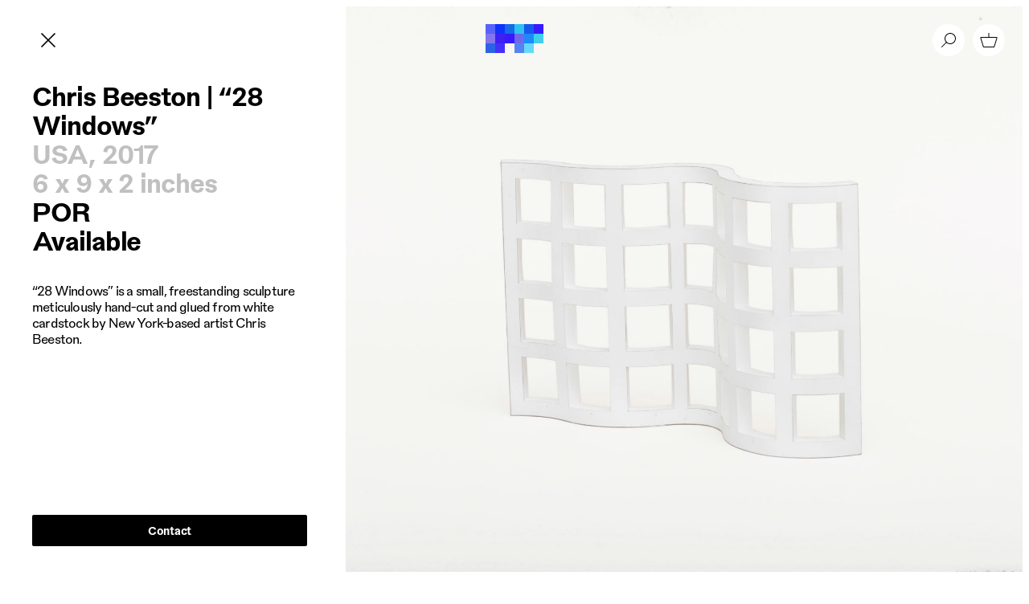

--- FILE ---
content_type: text/html; charset=UTF-8
request_url: https://www.patrickparrish.com/work/chris-beeston-28-windows
body_size: 7354
content:
<!DOCTYPE html>
<html lang="en" >
	<head>
		<meta charset="UTF-8">
		<title>Chris Beeston | “28 Windows” | Patrick Parrish</title>
		<meta http-equiv="x-ua-compatible" content="ie=edge">
		<meta name="viewport" content="width=device-width, initial-scale=1.0"/>
		<link rel="profile" href="https://gmpg.org/xfn/11">
		<link rel="home" href="https://www.patrickparrish.com/"/>

							<link rel="stylesheet" href="https://www.patrickparrish.com/resources/css/main.min.css?v=11">
			<link rel="stylesheet" href="https://www.patrickparrish.com/resources/css/layout/responsive.min.css?v=6" media="screen and (max-width: 1024px)">
		
									
		
					<script async src="https://www.googletagmanager.com/gtag/js?id=G-2G3DCW486Q"></script>
			<script>
				window.dataLayer = window.dataLayer || [];
				function gtag() {
					dataLayer.push(arguments);
				}
				gtag('js', new Date());

				gtag('config', 'G-2G3DCW486Q');
			</script>
			</head>
	

		</html></head></head><body class="preload page-single-work"><div id="appWindow">
<a class="skip-link screen-reader-text" href="#primary">Skip to content</a>
<div id="appMenu">

	<div class="menu-contain">
		<div class="litebox-options">
			<div class="close-button spaced">
				<svg width="255" height="24" viewbox="0 0 24 24">
					<polygon class="st0" points="12.75,-0.5 12.75,11.25 24.5,11.25 24.5,12.75 12.75,12.75 12.75,24.5 11.25,24.5 11.25,12.75
																																																																																																																																																																																					-0.5,12.75 -0.5,11.25 11.25,11.25 11.25,-0.5 "/>
				</svg>
				<span>
					<p>Patrick Parrish</p>
				</span>
			</div>
		</div>
					<nav  class="main-navigation site-navigation">
			<div   class="menu primary-menu">
				<ul class="nav-menu">
															<li class="menu-item"><a href="https://www.patrickparrish.com/">Home</a></li>
															<li class="menu-item"><a href="https://www.patrickparrish.com/collection">Collection</a></li>
															<li class="menu-item"><a href="https://www.patrickparrish.com/about-us">About</a></li>
															<li class="menu-item"><a href="https://www.patrickparrish.com/artists">Artists + Designers</a></li>
															<li class="menu-item"><a href="https://www.patrickparrish.com/exhibitions">Exhibitions</a></li>
															<li class="menu-item"><a href="https://www.patrickparrish.com/stories">Stories</a></li>
															<li class="menu-item"><a href="https://www.patrickparrish.com/press">Press</a></li>
															<li class="menu-item"><a href="https://www.patrickparrish.com/shop">Shop</a></li>
									</ul>
			</div>
		</nav><!-- #site-navigation -->
	
			<footer class="site-footer">
		<nav class="secondary-navigation">
			<div id="secondary-menu" class="menu">
				<ul class="nav-menu text-small">
																	<li class="menu-item">
							<a href="https://www.patrickparrish.com/sales-and-shipping">Sales + Shipping</a>
						</li>
																	<li class="menu-item">
							<a href="https://www.patrickparrish.com/contact-us">Contact</a>
						</li>
									</ul>
			</div>
		</nav>
							<div class="footer-social">
				<ul class="footer-social-list text-small">
																	<li class="footer-social-item">
							<a href="https://www.instagram.com/patrick_parrish_studio" class="footer-social-link">Instagram</a>
						</li>
									</ul>
			</div>
			</footer>
	<!-- #colophon -->

	</div>
</div>
<div id="appContainer" class="site">
	<header id="masthead" class="site-header">
					<div class="site-header-left">
				<div class="site-branding">
					<h1 class="site-title screen-reader-text">
						<a href="https://www.patrickparrish.com/" rel="home">Patrick Parrish</a>
					</h1>
				</div>
				<!-- .site-branding -->

					<a href="https://www.patrickparrish.com/collection" id="back-to-collection-button" class="button-header button-close header-fade-out" rel="up">
		<span class="screen-reader-text">Back to Collection</span>
		<svg width="24" height="24" viewbox="0 0 24 24">
			<polygon class="st0" points="12.75,-0.5 12.75,11.25 24.5,11.25 24.5,12.75 12.75,12.75 12.75,24.5 11.25,24.5 11.25,12.75-0.5,12.75 -0.5,11.25 11.25,11.25 11.25,-0.5 "/>
		</svg>
	</a>
			</div>

			<div class="site-header-center">
				<button class="menu-toggle" aria-haspopup="true" aria-controls="primary-menu" aria-expanded="false">
					<span class="screen-reader-text">Main menu</span>
										<svg width="72px" height="36px" viewbox="0 0 72 36" version="1.1" xmlns="http://www.w3.org/2000/svg" xmlns:xlink="http://www.w3.org/1999/xlink">
						<title>Logo</title>
						<g id="Logo" stroke="none" stroke-width="1" fill="none" fill-rule="evenodd">
							<g id="Group-17">
								<polygon id="Fill-1" fill="#5763FD" points="0 12 12 12 12 0 0 0"></polygon>
								<polygon id="Fill-2" fill="#8475EF" points="0 24 12 24 12 12 0 12"></polygon>
								<polygon id="Fill-3" fill="#0F33FB" points="12 12 24 12 24 0 12 0"></polygon>
								<polygon id="Fill-4" fill="#3E1FF4" points="12 24 24 24 24 12 12 12"></polygon>
								<polygon id="Fill-5" fill="#136CE5" points="24 12 36 12 36 0 24 0"></polygon>
								<polygon id="Fill-6" fill="#361BFE" points="24 24 36 24 36 12 24 12"></polygon>
								<polygon id="Fill-7" fill="#2C62E6" points="0 36 12 36 12 24 0 24"></polygon>
								<polygon id="Fill-8" fill="#4331FB" points="12 36 24 36 24 24 12 24"></polygon>
								<polygon id="Fill-9" fill="#2DC3F1" points="36 12 48 12 48 0 36 0"></polygon>
								<polygon id="Fill-10" fill="#6F69EB" points="36 24 48 24 48 12 36 12"></polygon>
								<polygon id="Fill-11" fill="#1858F0" points="48 12 60 12 60 0 48 0"></polygon>
								<polygon id="Fill-12" fill="#1C8AFD" points="48 24 60 24 60 12 48 12"></polygon>
								<polygon id="Fill-13" fill="#361BFE" points="60 12 72 12 72 0 60 0"></polygon>
								<polygon id="Fill-14" fill="#40CEEB" points="60 24 72 24 72 12 60 12"></polygon>
								<polygon id="Fill-15" fill="#5483F3" points="36 36 48 36 48 24 36 24"></polygon>
								<polygon id="Fill-16" fill="#66D8FD" points="48 36 60 36 60 24 48 24"></polygon>
							</g>
						</g>
					</svg>
				</button>
			</div>

			<div class="site-header-right">
									<a href="#" class="button-header button-search header-fade-out" rel="search">
						<span class="screen-reader-text">Search</span>
						<svg width="24" height="24" viewbox="0 0 24 24">
							<path d="M14,16a6,6,0,1,1,6-6A6,6,0,0,1,14,16ZM3.1464,20.1464a.5.5,0,0,0,.7072.7072L9.2376,15.47a.2846.2846,0,0,1,.3717-.02s.0819.0708.2258.1775a6.9977,6.9977,0,1,0-1.52-1.5418c.124.1723.2359.3042.2359.3042a.2832.2832,0,0,1-.02.3733Z"/>
						</svg>
					</a><!--

																																																																																																																																																																																																																												--><a  href="/shop/products"  class="button-header button-cart header-fade-out">
						<span class="screen-reader-text">Shopping cart</span>
						<svg width="24" height="24" viewbox="0 0 24 24">
							<path d="M21.6462,9.0134H2.3541l3.3846,11H18.2616ZM12,2.9866a.5.5,0,0,1,.492.41l.008.09V8.0134h9.1461a1,1,0,0,1,.9558,1.2941l-3.3847,11a1,1,0,0,1-.9557.7059H5.7387a1,1,0,0,1-.9558-.7059l-3.3846-11a1,1,0,0,1,.9558-1.2941H11.5V3.4866A.5.5,0,0,1,12,2.9866Z"/>
						</svg>
											</a>

				
			</div>
		
		<div class="notificiations">
			
			
			
					</div>

		
		<div>

</div>

	</header>
	<!-- #masthead -->
	<main id="primary" class="site-main">
		<!-- Template: shop/_private/layouts/includes/nav-checkout.twig -->
  


	

			
	<article id="post-74874" class="post-74874 post type-single-work ">
		<div class="entry-scroll-container">
			<div class="entry-sidebar">
				<header class="entry-header page-header">
					<h1 class="entry-title title-small">Chris Beeston | “28 Windows”</h1>
					<div class="entry-details title-small">
												<span class="entry-country-year text-light">
															USA,
														2017
						</span>
						<span class="entry-dimensions text-light">6 x 9 x 2 inches</span>
													<span class="entry-price">POR</span>
																									<span class='entry-availability'>Available</span>
											</div>
									</header>
				<!-- .entry-header -->

				<div class="entry-description text-medium">
					<p>“28 Windows” is a small, freestanding sculpture meticulously hand-cut and glued from white cardstock by New York-based artist Chris Beeston.</p>
				</div>
				<!-- .entry-content -->

				<div class="entry-actions">
																				<a href="mailto:info@patrickparrish.com?subject=Inquiry | Chris Beeston | “28 Windows”&body=https://www.patrickparrish.com/work/chris-beeston-28-windows" class="button button-contact">Contact</a>
				</div>
				<!-- .entry-footer -->
			</div>

			<div class="entry-content">
								
					
					<div
						class="entry-avatar">
												<img src="https://www.patrickparrish.com/uploads/work/FPG_504_Beeston_28_Windows.jpg" alt="FPG 504 Beeston 28 Windows"/>
						<div class="entry-avatar-zoom"></div>
					</div>
				
													<div class="entry-images grid-md-2">
																				
															
															
							<div
								class="entry-image-item img-landscape">
																<img src="https://www.patrickparrish.com/uploads/work/8455-_G5A0542.web.jpg" alt="8455 G5 A0542 web">
							</div>
																				
															
															
							<div
								class="entry-image-item img-landscape">
																<img src="https://www.patrickparrish.com/uploads/work/8456-_G5A0535.web.jpg" alt="8456 G5 A0535 web">
							</div>
											</div>
							</div>
		</div>


		
				
							<section class="section entry-artist grid-md-4"> 																
<article id="post-1570" class="post-1570 post type-artist artist-tile">
	<header class="entry-header"> 								<h3 class="section-title text-light title-small">Artist</h3>
									<h2 class="entry-title title-small">
			<a href="https://www.patrickparrish.com/artist/chris-beeston" rel="bookmark">Chris Beeston</a>
		</h2>
	</header>


					<a href="https://www.patrickparrish.com/artist/chris-beeston" class="entry-thumbnail-link"><img src="https://www.patrickparrish.com/uploads/artists/chris_beeston_HS.jpg" alt="Beeston bio" class="entry-thumbnail"/></a>
	</article>
									
			</section>
		
	</article>

	
	
	
	
	
	
		

					<section class="section related-work grid-md-4">
				<h2 class="section-title title-small">Related Work</h2>

													
	
<article id="post-105249" class="post-105249 post type-work work-tile tile-has-tooltip img-landscape">
					<a href="https://www.patrickparrish.com/work/chris-beeston-ps1" class="entry-thumbnail-link"><img src="https://www.patrickparrish.com/uploads/work/g5a0788_2022-11-14-012201_maqo.jpg" alt="G5a0788" class="entry-thumbnail"/></a>
	
	<h2 class="entry-title tooltip">
		<a href="https://www.patrickparrish.com/work/chris-beeston-ps1" rel="bookmark">Chris Beeston | “PS1”</a>
	</h2>

</article>
													
	
<article id="post-105241" class="post-105241 post type-work work-tile tile-has-tooltip img-landscape">
					<a href="https://www.patrickparrish.com/work/chris-beeston-party-boombox" class="entry-thumbnail-link"><img src="https://www.patrickparrish.com/uploads/work/beeston_boom.jpg" alt="Beeston boom" class="entry-thumbnail"/></a>
	
	<h2 class="entry-title tooltip">
		<a href="https://www.patrickparrish.com/work/chris-beeston-party-boombox" rel="bookmark">Chris Beeston | “Party Boombox”</a>
	</h2>

</article>
													
	
<article id="post-105235" class="post-105235 post type-work work-tile tile-has-tooltip img-landscape">
					<a href="https://www.patrickparrish.com/work/chris-beeston-butt-plug-street-sweeper-bristles" class="entry-thumbnail-link"><img src="https://www.patrickparrish.com/uploads/work/g5a0426_2022-11-14-005323_usya.jpg" alt="G5a0426" class="entry-thumbnail"/></a>
	
	<h2 class="entry-title tooltip">
		<a href="https://www.patrickparrish.com/work/chris-beeston-butt-plug-street-sweeper-bristles" rel="bookmark">Chris Beeston | “Butt Plug (Street Sweeper Bristles)”</a>
	</h2>

</article>
													
	
<article id="post-105223" class="post-105223 post type-work work-tile tile-has-tooltip img-landscape">
					<a href="https://www.patrickparrish.com/work/chris-beeston-torus-street-sweeper-bristles" class="entry-thumbnail-link"><img src="https://www.patrickparrish.com/uploads/work/g5a0455.jpg" alt="G5a0455" class="entry-thumbnail"/></a>
	
	<h2 class="entry-title tooltip">
		<a href="https://www.patrickparrish.com/work/chris-beeston-torus-street-sweeper-bristles" rel="bookmark">Chris Beeston | “Torus (Street Sweeper Bristles)”</a>
	</h2>

</article>
													
	
<article id="post-105212" class="post-105212 post type-work work-tile tile-has-tooltip img-landscape">
					<a href="https://www.patrickparrish.com/work/chris-beeston-lamp-2065-gundhilde" class="entry-thumbnail-link"><img src="https://www.patrickparrish.com/uploads/work/g5a0477_2022-11-14-003416_dsdk.jpg" alt="G5a0477" class="entry-thumbnail"/></a>
	
	<h2 class="entry-title tooltip">
		<a href="https://www.patrickparrish.com/work/chris-beeston-lamp-2065-gundhilde" rel="bookmark">Chris Beeston | “Lamp 2065 (Gundhilde)”</a>
	</h2>

</article>
													
	
<article id="post-105203" class="post-105203 post type-work work-tile tile-has-tooltip img-landscape">
					<a href="https://www.patrickparrish.com/work/chris-beeston-lamp-2066" class="entry-thumbnail-link"><img src="https://www.patrickparrish.com/uploads/work/g5a0503.jpg" alt="G5a0503" class="entry-thumbnail"/></a>
	
	<h2 class="entry-title tooltip">
		<a href="https://www.patrickparrish.com/work/chris-beeston-lamp-2066" rel="bookmark">Chris Beeston | “Lamp 2066 (Gertrud)”</a>
	</h2>

</article>
													
	
<article id="post-105194" class="post-105194 post type-work work-tile tile-has-tooltip img-landscape">
					<a href="https://www.patrickparrish.com/work/chris-beeston-lamp-2067-gisela" class="entry-thumbnail-link"><img src="https://www.patrickparrish.com/uploads/work/g5a0537.jpg" alt="G5a0537" class="entry-thumbnail"/></a>
	
	<h2 class="entry-title tooltip">
		<a href="https://www.patrickparrish.com/work/chris-beeston-lamp-2067-gisela" rel="bookmark">Chris Beeston | “Lamp 2067 (Gisela)”</a>
	</h2>

</article>
													
	
<article id="post-105186" class="post-105186 post type-work work-tile tile-has-tooltip img-landscape">
					<a href="https://www.patrickparrish.com/work/chris-beeston-lamp-10-sir" class="entry-thumbnail-link"><img src="https://www.patrickparrish.com/uploads/work/g5a0080-copy.jpg" alt="G5a0080 copy" class="entry-thumbnail"/></a>
	
	<h2 class="entry-title tooltip">
		<a href="https://www.patrickparrish.com/work/chris-beeston-lamp-10-sir" rel="bookmark">Chris Beeston | “Lamp 10 (Sir)”</a>
	</h2>

</article>
													
	
<article id="post-105167" class="post-105167 post type-work work-tile tile-has-tooltip img-landscape">
					<a href="https://www.patrickparrish.com/work/chris-beeston-lamp-285-sakara-life" class="entry-thumbnail-link"><img src="https://www.patrickparrish.com/uploads/work/g5a0152.jpg" alt="G5a0152" class="entry-thumbnail"/></a>
	
	<h2 class="entry-title tooltip">
		<a href="https://www.patrickparrish.com/work/chris-beeston-lamp-285-sakara-life" rel="bookmark">Chris Beeston | “Lamp 285 (Sakara Life™)”</a>
	</h2>

</article>
													
	
<article id="post-105157" class="post-105157 post type-work work-tile tile-has-tooltip img-landscape">
					<a href="https://www.patrickparrish.com/work/chris-beeston-ken-tech-tvp45" class="entry-thumbnail-link"><img src="https://www.patrickparrish.com/uploads/work/g5a0303.jpg" alt="G5a0303" class="entry-thumbnail"/></a>
	
	<h2 class="entry-title tooltip">
		<a href="https://www.patrickparrish.com/work/chris-beeston-ken-tech-tvp45" rel="bookmark">Chris Beeston | “Ken-Tech TVP45”</a>
	</h2>

</article>
													
	
<article id="post-105149" class="post-105149 post type-work work-tile tile-has-tooltip img-landscape">
					<a href="https://www.patrickparrish.com/work/chris-beeston-lamp-250-flower" class="entry-thumbnail-link"><img src="https://www.patrickparrish.com/uploads/work/g5a0263.jpg" alt="G5a0263" class="entry-thumbnail"/></a>
	
	<h2 class="entry-title tooltip">
		<a href="https://www.patrickparrish.com/work/chris-beeston-lamp-250-flower" rel="bookmark">Chris Beeston | “Lamp 250 (Flower)”</a>
	</h2>

</article>
													
	
<article id="post-105141" class="post-105141 post type-work work-tile tile-has-tooltip img-landscape">
					<a href="https://www.patrickparrish.com/work/chris-beeston-lamp-700-big-rainbow" class="entry-thumbnail-link"><img src="https://www.patrickparrish.com/uploads/work/beeston_big_rainbow.jpg" alt="Beeston big rainbow" class="entry-thumbnail"/></a>
	
	<h2 class="entry-title tooltip">
		<a href="https://www.patrickparrish.com/work/chris-beeston-lamp-700-big-rainbow" rel="bookmark">Chris Beeston | “Lamp 700 (Big Rainbow)”</a>
	</h2>

</article>
													
	
<article id="post-105130" class="post-105130 post type-work work-tile tile-has-tooltip img-landscape">
					<a href="https://www.patrickparrish.com/work/chris-beeston-lamp-405-tall-fiona" class="entry-thumbnail-link"><img src="https://www.patrickparrish.com/uploads/work/beeston_405.jpg" alt="Beeston 405" class="entry-thumbnail"/></a>
	
	<h2 class="entry-title tooltip">
		<a href="https://www.patrickparrish.com/work/chris-beeston-lamp-405-tall-fiona" rel="bookmark">Chris Beeston | “Lamp 405 (Tall Fiona)”</a>
	</h2>

</article>
													
	
<article id="post-105120" class="post-105120 post type-work work-tile tile-has-tooltip img-landscape">
					<a href="https://www.patrickparrish.com/work/chris-beeston-lamp-2-fiona-twins-1-and-2" class="entry-thumbnail-link"><img src="https://www.patrickparrish.com/uploads/work/fiona_twins.jpg" alt="Fiona twins" class="entry-thumbnail"/></a>
	
	<h2 class="entry-title tooltip">
		<a href="https://www.patrickparrish.com/work/chris-beeston-lamp-2-fiona-twins-1-and-2" rel="bookmark">Chris Beeston | “Lamp 2 (Fiona Twins #1 and #2)”</a>
	</h2>

</article>
													
	
<article id="post-105113" class="post-105113 post type-work work-tile tile-has-tooltip img-landscape">
					<a href="https://www.patrickparrish.com/work/chris-beeston-lamp-505-error-lamp" class="entry-thumbnail-link"><img src="https://www.patrickparrish.com/uploads/work/g5a0135.jpg" alt="G5a0135" class="entry-thumbnail"/></a>
	
	<h2 class="entry-title tooltip">
		<a href="https://www.patrickparrish.com/work/chris-beeston-lamp-505-error-lamp" rel="bookmark">Chris Beeston | “Lamp 505 (Error Lamp)”</a>
	</h2>

</article>
													
	
<article id="post-105106" class="post-105106 post type-work work-tile tile-has-tooltip img-landscape">
					<a href="https://www.patrickparrish.com/work/chris-beeston-lamp-22" class="entry-thumbnail-link"><img src="https://www.patrickparrish.com/uploads/work/g5a0004.jpg" alt="G5a0004" class="entry-thumbnail"/></a>
	
	<h2 class="entry-title tooltip">
		<a href="https://www.patrickparrish.com/work/chris-beeston-lamp-22" rel="bookmark">Chris Beeston | “Lamp 22”</a>
	</h2>

</article>
													
	
<article id="post-105096" class="post-105096 post type-work work-tile tile-has-tooltip img-landscape">
					<a href="https://www.patrickparrish.com/work/chris-beeston-lamp-33" class="entry-thumbnail-link"><img src="https://www.patrickparrish.com/uploads/work/g5a0034.jpg" alt="G5a0034" class="entry-thumbnail"/></a>
	
	<h2 class="entry-title tooltip">
		<a href="https://www.patrickparrish.com/work/chris-beeston-lamp-33" rel="bookmark">Chris Beeston | “Lamp 33”</a>
	</h2>

</article>
													
	
<article id="post-105094" class="post-105094 post type-work work-tile tile-has-tooltip img-landscape">
					<a href="https://www.patrickparrish.com/work/chris-beeston" class="entry-thumbnail-link"><img src="https://www.patrickparrish.com/uploads/work/g5a0686.jpg" alt="G5a0686" class="entry-thumbnail"/></a>
	
	<h2 class="entry-title tooltip">
		<a href="https://www.patrickparrish.com/work/chris-beeston" rel="bookmark">Chris Beeston | “Lamp 4205”</a>
	</h2>

</article>
													
	
<article id="post-105085" class="post-105085 post type-work work-tile tile-has-tooltip img-landscape">
					<a href="https://www.patrickparrish.com/work/chris-beeston-lamp-8" class="entry-thumbnail-link"><img src="https://www.patrickparrish.com/uploads/work/g5a0095.jpg" alt="G5a0095" class="entry-thumbnail"/></a>
	
	<h2 class="entry-title tooltip">
		<a href="https://www.patrickparrish.com/work/chris-beeston-lamp-8" rel="bookmark">Chris Beeston | “Lamp 8”</a>
	</h2>

</article>
													
	
<article id="post-105078" class="post-105078 post type-work work-tile tile-has-tooltip img-landscape">
					<a href="https://www.patrickparrish.com/work/chris-beeston-how-im-feeling-now-2020" class="entry-thumbnail-link"><img src="https://www.patrickparrish.com/uploads/work/g5a2738.jpg" alt="G5a2738" class="entry-thumbnail"/></a>
	
	<h2 class="entry-title tooltip">
		<a href="https://www.patrickparrish.com/work/chris-beeston-how-im-feeling-now-2020" rel="bookmark">Chris Beeston | “how i&#039;m feeling now (2020)”</a>
	</h2>

</article>
													
	
<article id="post-105069" class="post-105069 post type-work work-tile tile-has-tooltip img-landscape">
					<a href="https://www.patrickparrish.com/work/chris-beeston-das-buch-der-klänge-1984" class="entry-thumbnail-link"><img src="https://www.patrickparrish.com/uploads/work/g5a2736.jpg" alt="G5a2736" class="entry-thumbnail"/></a>
	
	<h2 class="entry-title tooltip">
		<a href="https://www.patrickparrish.com/work/chris-beeston-das-buch-der-klänge-1984" rel="bookmark">Chris Beeston | “Das Buch Der Klänge (1984)”</a>
	</h2>

</article>
													
	
<article id="post-105058" class="post-105058 post type-work work-tile tile-has-tooltip img-landscape">
					<a href="https://www.patrickparrish.com/work/chris-beeston-the-threnody-of-triumph-2012" class="entry-thumbnail-link"><img src="https://www.patrickparrish.com/uploads/work/g5a2734.jpg" alt="G5a2734" class="entry-thumbnail"/></a>
	
	<h2 class="entry-title tooltip">
		<a href="https://www.patrickparrish.com/work/chris-beeston-the-threnody-of-triumph-2012" rel="bookmark">Chris Beeston | “The Threnody of Triumph (2012)”</a>
	</h2>

</article>
													
	
<article id="post-105045" class="post-105045 post type-work work-tile tile-has-tooltip img-landscape">
					<a href="https://www.patrickparrish.com/work/chris-beeston-with-the-beatles-1963" class="entry-thumbnail-link"><img src="https://www.patrickparrish.com/uploads/work/g5a2732.jpg" alt="G5a2732" class="entry-thumbnail"/></a>
	
	<h2 class="entry-title tooltip">
		<a href="https://www.patrickparrish.com/work/chris-beeston-with-the-beatles-1963" rel="bookmark">Chris Beeston | “With the Beatles (1963)”</a>
	</h2>

</article>
													
	
<article id="post-105034" class="post-105034 post type-work work-tile tile-has-tooltip img-landscape">
					<a href="https://www.patrickparrish.com/work/chris-beeston-purpose-2015" class="entry-thumbnail-link"><img src="https://www.patrickparrish.com/uploads/work/g5a2729.jpg" alt="G5a2729" class="entry-thumbnail"/></a>
	
	<h2 class="entry-title tooltip">
		<a href="https://www.patrickparrish.com/work/chris-beeston-purpose-2015" rel="bookmark">Chris Beeston | “Purpose (2015)”</a>
	</h2>

</article>
													
	
<article id="post-97845" class="post-97845 post type-work work-tile tile-has-tooltip img-landscape">
					<a href="https://www.patrickparrish.com/work/chris-beeston-lamp-88-medium-split" class="entry-thumbnail-link"><img src="https://www.patrickparrish.com/uploads/work/FullSizeRender-9.jpg" alt="Full Size Render 9" class="entry-thumbnail"/></a>
	
	<h2 class="entry-title tooltip">
		<a href="https://www.patrickparrish.com/work/chris-beeston-lamp-88-medium-split" rel="bookmark">Chris Beeston | “Lamp 88 (Medium Split)”</a>
	</h2>

</article>
													
	
<article id="post-97836" class="post-97836 post type-work work-tile tile-has-tooltip img-landscape">
					<a href="https://www.patrickparrish.com/work/chris-beeston-lamp-4-fresh-100-enjoy-life" class="entry-thumbnail-link"><img src="https://www.patrickparrish.com/uploads/work/G5A0738.jpg" alt="G5 A0738" class="entry-thumbnail"/></a>
	
	<h2 class="entry-title tooltip">
		<a href="https://www.patrickparrish.com/work/chris-beeston-lamp-4-fresh-100-enjoy-life" rel="bookmark">Chris Beeston | “Lamp 4 (Fresh 100% Enjoy Life)”</a>
	</h2>

</article>
													
	
<article id="post-97832" class="post-97832 post type-work work-tile tile-has-tooltip img-landscape">
					<a href="https://www.patrickparrish.com/work/chris-beeston-lamp-350-a-slice-of-you" class="entry-thumbnail-link"><img src="https://www.patrickparrish.com/uploads/work/FullSizeRender-2-1.jpg" alt="Full Size Render 2 1" class="entry-thumbnail"/></a>
	
	<h2 class="entry-title tooltip">
		<a href="https://www.patrickparrish.com/work/chris-beeston-lamp-350-a-slice-of-you" rel="bookmark">Chris Beeston | “Lamp 350 (a slice of you)”</a>
	</h2>

</article>
													
	
<article id="post-97825" class="post-97825 post type-work work-tile tile-has-tooltip img-landscape">
					<a href="https://www.patrickparrish.com/work/chris-beeston-lamp-654" class="entry-thumbnail-link"><img src="https://www.patrickparrish.com/uploads/work/beeston_654.jpg" alt="Beeston 654" class="entry-thumbnail"/></a>
	
	<h2 class="entry-title tooltip">
		<a href="https://www.patrickparrish.com/work/chris-beeston-lamp-654" rel="bookmark">Chris Beeston | “Lamp 654”</a>
	</h2>

</article>
													
	
<article id="post-97814" class="post-97814 post type-work work-tile tile-has-tooltip img-landscape">
					<a href="https://www.patrickparrish.com/work/chris-beeston-lamp-244-sports-cubes-l-p" class="entry-thumbnail-link"><img src="https://www.patrickparrish.com/uploads/work/G5A0696_2022-08-30-164249_ogrq.jpg" alt="G5 A0696" class="entry-thumbnail"/></a>
	
	<h2 class="entry-title tooltip">
		<a href="https://www.patrickparrish.com/work/chris-beeston-lamp-244-sports-cubes-l-p" rel="bookmark">Chris Beeston | “Lamp 244 (SPORTS CUBES L.P.)”</a>
	</h2>

</article>
													
	
<article id="post-97810" class="post-97810 post type-work work-tile tile-has-tooltip img-landscape">
					<a href="https://www.patrickparrish.com/work/chris-beeston-lamp-125-cutting-board" class="entry-thumbnail-link"><img src="https://www.patrickparrish.com/uploads/work/FullSizeRender-4-1.jpg" alt="Full Size Render 4 1" class="entry-thumbnail"/></a>
	
	<h2 class="entry-title tooltip">
		<a href="https://www.patrickparrish.com/work/chris-beeston-lamp-125-cutting-board" rel="bookmark">Chris Beeston | “Lamp 125 (Cutting Board)”</a>
	</h2>

</article>
													
	
<article id="post-97802" class="post-97802 post type-work work-tile tile-has-tooltip img-landscape">
					<a href="https://www.patrickparrish.com/work/chris-beeston-lamp-17" class="entry-thumbnail-link"><img src="https://www.patrickparrish.com/uploads/work/G5A0857.jpg" alt="G5 A0857" class="entry-thumbnail"/></a>
	
	<h2 class="entry-title tooltip">
		<a href="https://www.patrickparrish.com/work/chris-beeston-lamp-17" rel="bookmark">Chris Beeston | “Lamp 17”</a>
	</h2>

</article>
													
	
<article id="post-97794" class="post-97794 post type-work work-tile tile-has-tooltip img-landscape">
					<a href="https://www.patrickparrish.com/work/chris-beeston-lamp-900-michelin-man" class="entry-thumbnail-link"><img src="https://www.patrickparrish.com/uploads/work/G5A2508.jpg" alt="G5 A2508" class="entry-thumbnail"/></a>
	
	<h2 class="entry-title tooltip">
		<a href="https://www.patrickparrish.com/work/chris-beeston-lamp-900-michelin-man" rel="bookmark">Chris Beeston | “Lamp 900 (Michelin Man)”</a>
	</h2>

</article>
													
	
<article id="post-97788" class="post-97788 post type-work work-tile tile-has-tooltip img-landscape">
					<a href="https://www.patrickparrish.com/work/chris-beeston-lamp-143-charisma-rectangle" class="entry-thumbnail-link"><img src="https://www.patrickparrish.com/uploads/work/IMG_7460.jpg" alt="IMG 7460" class="entry-thumbnail"/></a>
	
	<h2 class="entry-title tooltip">
		<a href="https://www.patrickparrish.com/work/chris-beeston-lamp-143-charisma-rectangle" rel="bookmark">Chris Beeston | “Lamp 143 (Charisma Rectangle)”</a>
	</h2>

</article>
													
	
<article id="post-97784" class="post-97784 post type-work work-tile tile-has-tooltip img-landscape">
					<a href="https://www.patrickparrish.com/work/chris-beeston-lamp-195" class="entry-thumbnail-link"><img src="https://www.patrickparrish.com/uploads/work/IMG_7461.jpg" alt="IMG 7461" class="entry-thumbnail"/></a>
	
	<h2 class="entry-title tooltip">
		<a href="https://www.patrickparrish.com/work/chris-beeston-lamp-195" rel="bookmark">Chris Beeston | “Lamp 195”</a>
	</h2>

</article>
													
	
<article id="post-97782" class="post-97782 post type-work work-tile tile-has-tooltip img-landscape">
					<a href="https://www.patrickparrish.com/work/chris-beeston-lamp-32-fiona" class="entry-thumbnail-link"><img src="https://www.patrickparrish.com/uploads/work/G5A0809.jpg" alt="G5 A0809" class="entry-thumbnail"/></a>
	
	<h2 class="entry-title tooltip">
		<a href="https://www.patrickparrish.com/work/chris-beeston-lamp-32-fiona" rel="bookmark">Chris Beeston | “Lamp 32 (Fiona)”</a>
	</h2>

</article>
													
	
<article id="post-97773" class="post-97773 post type-work work-tile tile-has-tooltip img-landscape">
					<a href="https://www.patrickparrish.com/work/chris-beeston-lamp-7-sorry-this-week-kind-of-got-away-from-me" class="entry-thumbnail-link"><img src="https://www.patrickparrish.com/uploads/work/IMG_7463.jpg" alt="IMG 7463" class="entry-thumbnail"/></a>
	
	<h2 class="entry-title tooltip">
		<a href="https://www.patrickparrish.com/work/chris-beeston-lamp-7-sorry-this-week-kind-of-got-away-from-me" rel="bookmark">Chris Beeston | “Lamp 7 (sorry this week kind of got away from me)”</a>
	</h2>

</article>
													
	
<article id="post-97765" class="post-97765 post type-work work-tile tile-has-tooltip img-landscape">
					<a href="https://www.patrickparrish.com/work/chris-beeston-lamp-101-storage" class="entry-thumbnail-link"><img src="https://www.patrickparrish.com/uploads/work/G5A2492.jpg" alt="G5 A2492" class="entry-thumbnail"/></a>
	
	<h2 class="entry-title tooltip">
		<a href="https://www.patrickparrish.com/work/chris-beeston-lamp-101-storage" rel="bookmark">Chris Beeston | “Lamp 101 (Storage)”</a>
	</h2>

</article>
													
	
<article id="post-97758" class="post-97758 post type-work work-tile tile-has-tooltip img-landscape">
					<a href="https://www.patrickparrish.com/work/chris-beeston-lamp-173-codie" class="entry-thumbnail-link"><img src="https://www.patrickparrish.com/uploads/work/G5A0764.jpg" alt="G5 A0764" class="entry-thumbnail"/></a>
	
	<h2 class="entry-title tooltip">
		<a href="https://www.patrickparrish.com/work/chris-beeston-lamp-173-codie" rel="bookmark">Chris Beeston | “Lamp 173 (Codie)”</a>
	</h2>

</article>
													
	
<article id="post-97753" class="post-97753 post type-work work-tile tile-has-tooltip img-landscape">
					<a href="https://www.patrickparrish.com/work/chris-beeston-lamp-1672-rainbow" class="entry-thumbnail-link"><img src="https://www.patrickparrish.com/uploads/work/IMG_7467.jpg" alt="IMG 7467" class="entry-thumbnail"/></a>
	
	<h2 class="entry-title tooltip">
		<a href="https://www.patrickparrish.com/work/chris-beeston-lamp-1672-rainbow" rel="bookmark">Chris Beeston | “Lamp 1672 (Rainbow)”</a>
	</h2>

</article>
													
	
<article id="post-97744" class="post-97744 post type-work work-tile tile-has-tooltip img-landscape">
					<a href="https://www.patrickparrish.com/work/chris-beeston-lamp-77-dog-lamp" class="entry-thumbnail-link"><img src="https://www.patrickparrish.com/uploads/work/G5A2459.jpg" alt="G5 A2459" class="entry-thumbnail"/></a>
	
	<h2 class="entry-title tooltip">
		<a href="https://www.patrickparrish.com/work/chris-beeston-lamp-77-dog-lamp" rel="bookmark">Chris Beeston | “Lamp 77 (Dog Lamp)”</a>
	</h2>

</article>
													
	
<article id="post-74890" class="post-74890 post type-work work-tile tile-has-tooltip img-landscape">
					<a href="https://www.patrickparrish.com/work/tom-sachs-chris-beeston-lamp-10317-gls" class="entry-thumbnail-link"><img src="https://www.patrickparrish.com/uploads/work/FPG_516_Lamp10317_GLS.jpg" alt="FPG 516 Lamp10317 GLS" class="entry-thumbnail"/></a>
	
	<h2 class="entry-title tooltip">
		<a href="https://www.patrickparrish.com/work/tom-sachs-chris-beeston-lamp-10317-gls" rel="bookmark">Tom Sachs + Chris Beeston | “Lamp 10317 (GLS)”</a>
	</h2>

</article>
													
	
<article id="post-74888" class="post-74888 post type-work work-tile tile-has-tooltip img-landscape">
					<a href="https://www.patrickparrish.com/work/chris-beeston-eight-toroids" class="entry-thumbnail-link"><img src="https://www.patrickparrish.com/uploads/work/FPG_515_Beeston_Eight_Toroids.jpg" alt="FPG 515 Beeston Eight Toroids" class="entry-thumbnail"/></a>
	
	<h2 class="entry-title tooltip">
		<a href="https://www.patrickparrish.com/work/chris-beeston-eight-toroids" rel="bookmark">Chris Beeston | “Eight Toroids”</a>
	</h2>

</article>
													
	
<article id="post-74886" class="post-74886 post type-work work-tile tile-has-tooltip img-landscape">
					<a href="https://www.patrickparrish.com/work/chris-beeston-capsule-street-sweeper-bristles" class="entry-thumbnail-link"><img src="https://www.patrickparrish.com/uploads/work/FPG_514_Capsule_Street_Sweeper_2022-08-30-164719_xthm.jpg" alt="FPG 514 Capsule Street Sweeper" class="entry-thumbnail"/></a>
	
	<h2 class="entry-title tooltip">
		<a href="https://www.patrickparrish.com/work/chris-beeston-capsule-street-sweeper-bristles" rel="bookmark">Chris Beeston | “Capsule (Street Sweeper Bristles)”</a>
	</h2>

</article>
													
	
<article id="post-74884" class="post-74884 post type-work work-tile tile-has-tooltip img-landscape">
					<a href="https://www.patrickparrish.com/work/chris-beeston-54-octahedra" class="entry-thumbnail-link"><img src="https://www.patrickparrish.com/uploads/work/FPG_513_Beeston_54_Octahedra.jpg" alt="FPG 513 Beeston 54 Octahedra" class="entry-thumbnail"/></a>
	
	<h2 class="entry-title tooltip">
		<a href="https://www.patrickparrish.com/work/chris-beeston-54-octahedra" rel="bookmark">Chris Beeston | “54 Octahedra”</a>
	</h2>

</article>
													
	
<article id="post-74882" class="post-74882 post type-work work-tile tile-has-tooltip img-landscape">
					<a href="https://www.patrickparrish.com/work/chris-beeston-lamp-155-desk-lamp" class="entry-thumbnail-link"><img src="https://www.patrickparrish.com/uploads/work/FPG_510_Beeston_Lamp155_Desk_Lamp.jpg" alt="FPG 510 Beeston Lamp155 Desk Lamp" class="entry-thumbnail"/></a>
	
	<h2 class="entry-title tooltip">
		<a href="https://www.patrickparrish.com/work/chris-beeston-lamp-155-desk-lamp" rel="bookmark">Chris Beeston | “Lamp 155 (Desk Lamp)”</a>
	</h2>

</article>
													
	
<article id="post-74880" class="post-74880 post type-work work-tile tile-has-tooltip img-landscape">
					<a href="https://www.patrickparrish.com/work/chris-beeston-lamp-6" class="entry-thumbnail-link"><img src="https://www.patrickparrish.com/uploads/work/beeston_lamp_6.jpg" alt="Beeston lamp 6" class="entry-thumbnail"/></a>
	
	<h2 class="entry-title tooltip">
		<a href="https://www.patrickparrish.com/work/chris-beeston-lamp-6" rel="bookmark">Chris Beeston | “Lamp 6”</a>
	</h2>

</article>
													
	
<article id="post-74878" class="post-74878 post type-work work-tile tile-has-tooltip img-landscape">
					<a href="https://www.patrickparrish.com/work/chris-beeston-ripple-icosahedron" class="entry-thumbnail-link"><img src="https://www.patrickparrish.com/uploads/work/FPG_506_Beeston_Ripple_Icosahedron.jpg" alt="FPG 506 Beeston Ripple Icosahedron" class="entry-thumbnail"/></a>
	
	<h2 class="entry-title tooltip">
		<a href="https://www.patrickparrish.com/work/chris-beeston-ripple-icosahedron" rel="bookmark">Chris Beeston | “Ripple Icosahedron”</a>
	</h2>

</article>
													
	
<article id="post-74876" class="post-74876 post type-work work-tile tile-has-tooltip img-landscape">
					<a href="https://www.patrickparrish.com/work/chris-beeston-ripple-cube" class="entry-thumbnail-link"><img src="https://www.patrickparrish.com/uploads/work/FPG_505_Beeston_Ripple_Cube.jpg" alt="FPG 505 Beeston Ripple Cube" class="entry-thumbnail"/></a>
	
	<h2 class="entry-title tooltip">
		<a href="https://www.patrickparrish.com/work/chris-beeston-ripple-cube" rel="bookmark">Chris Beeston | “Ripple Cube”</a>
	</h2>

</article>
													
	
<article id="post-74872" class="post-74872 post type-work work-tile tile-has-tooltip img-landscape">
					<a href="https://www.patrickparrish.com/work/chris-beeston-lamp-5-usb" class="entry-thumbnail-link"><img src="https://www.patrickparrish.com/uploads/work/FPG_503_Beeston_Lamp5_USB.jpg" alt="FPG 503 Beeston Lamp5 USB" class="entry-thumbnail"/></a>
	
	<h2 class="entry-title tooltip">
		<a href="https://www.patrickparrish.com/work/chris-beeston-lamp-5-usb" rel="bookmark">Chris Beeston | “Lamp 5 (USB)”</a>
	</h2>

</article>
													
	
<article id="post-73662" class="post-73662 post type-work work-tile tile-has-tooltip img-landscape">
					<a href="https://www.patrickparrish.com/work/chris-beeston-dodecahedron" class="entry-thumbnail-link"><img src="https://www.patrickparrish.com/uploads/work/1584_Beeston_Dodecahedron.jpg" alt="1584 Beeston Dodecahedron" class="entry-thumbnail"/></a>
	
	<h2 class="entry-title tooltip">
		<a href="https://www.patrickparrish.com/work/chris-beeston-dodecahedron" rel="bookmark">Chris Beeston | “Dodecahedron”</a>
	</h2>

</article>
													
	
<article id="post-73660" class="post-73660 post type-work work-tile tile-has-tooltip img-landscape">
					<a href="https://www.patrickparrish.com/work/chris-beeston-65-cubes" class="entry-thumbnail-link"><img src="https://www.patrickparrish.com/uploads/work/1573_Beeston_65_Cubes.jpg" alt="1573 Beeston 65 Cubes" class="entry-thumbnail"/></a>
	
	<h2 class="entry-title tooltip">
		<a href="https://www.patrickparrish.com/work/chris-beeston-65-cubes" rel="bookmark">Chris Beeston | “65 Cubes”</a>
	</h2>

</article>
													
	
<article id="post-73658" class="post-73658 post type-work work-tile tile-has-tooltip img-landscape">
					<a href="https://www.patrickparrish.com/work/chris-beeston-sphere-2-street-sweeper-bristles" class="entry-thumbnail-link"><img src="https://www.patrickparrish.com/uploads/work/g5a0396-copy.jpg" alt="G5a0396 copy" class="entry-thumbnail"/></a>
	
	<h2 class="entry-title tooltip">
		<a href="https://www.patrickparrish.com/work/chris-beeston-sphere-2-street-sweeper-bristles" rel="bookmark">Chris Beeston | “Sphere 2 (Street Sweeper Bristles)”</a>
	</h2>

</article>
													
	
<article id="post-73464" class="post-73464 post type-work work-tile tile-has-tooltip img-landscape">
					<a href="https://www.patrickparrish.com/work/chris-beeston-amazonbasics-bluetooth-speaker" class="entry-thumbnail-link"><img src="https://www.patrickparrish.com/uploads/work/1416_Beeston_Amazon_Speaker.jpg" alt="1416 Beeston Amazon Speaker" class="entry-thumbnail"/></a>
	
	<h2 class="entry-title tooltip">
		<a href="https://www.patrickparrish.com/work/chris-beeston-amazonbasics-bluetooth-speaker" rel="bookmark">Chris Beeston | “AmazonBasics Bluetooth Speaker”</a>
	</h2>

</article>
													
	
<article id="post-73462" class="post-73462 post type-work work-tile tile-has-tooltip img-landscape">
					<a href="https://www.patrickparrish.com/work/chris-beeston-lamp-4167-rectangular-food-saver-no-5" class="entry-thumbnail-link"><img src="https://www.patrickparrish.com/uploads/work/1392_Beeston_Lamp-4167.jpg" alt="1392 Beeston Lamp 4167" class="entry-thumbnail"/></a>
	
	<h2 class="entry-title tooltip">
		<a href="https://www.patrickparrish.com/work/chris-beeston-lamp-4167-rectangular-food-saver-no-5" rel="bookmark">Chris Beeston | “Lamp 4167 (Rectangular Food Saver No. 5)”</a>
	</h2>

</article>
													
	
<article id="post-73460" class="post-73460 post type-work work-tile tile-has-tooltip img-landscape">
					<a href="https://www.patrickparrish.com/work/chris-beeston-lamp-85103-searchlamp" class="entry-thumbnail-link"><img src="https://www.patrickparrish.com/uploads/work/1404_Beeston_Lamp85103_Searchlamp.jpg" alt="1404 Beeston Lamp85103 Searchlamp" class="entry-thumbnail"/></a>
	
	<h2 class="entry-title tooltip">
		<a href="https://www.patrickparrish.com/work/chris-beeston-lamp-85103-searchlamp" rel="bookmark">Chris Beeston | “Lamp 85103 (Search Lamp)”</a>
	</h2>

</article>
													
	
<article id="post-73458" class="post-73458 post type-work work-tile tile-has-tooltip img-landscape">
					<a href="https://www.patrickparrish.com/work/chris-beeston-lamp-91-flora" class="entry-thumbnail-link"><img src="https://www.patrickparrish.com/uploads/work/1400_Beeston_Lamp91_Flora.jpg" alt="1400 Beeston Lamp91 Flora" class="entry-thumbnail"/></a>
	
	<h2 class="entry-title tooltip">
		<a href="https://www.patrickparrish.com/work/chris-beeston-lamp-91-flora" rel="bookmark">Chris Beeston | “Lamp 91 (Flora)”</a>
	</h2>

</article>
													
	
<article id="post-73456" class="post-73456 post type-work work-tile tile-has-tooltip img-landscape">
					<a href="https://www.patrickparrish.com/work/chris-beeston-lamp-1104-loose-change" class="entry-thumbnail-link"><img src="https://www.patrickparrish.com/uploads/work/1395_Beeston_Lamp1104_Loose_Change.jpg" alt="1395 Beeston Lamp1104 Loose Change" class="entry-thumbnail"/></a>
	
	<h2 class="entry-title tooltip">
		<a href="https://www.patrickparrish.com/work/chris-beeston-lamp-1104-loose-change" rel="bookmark">Chris Beeston | “Lamp 1104 (Loose Change)”</a>
	</h2>

</article>
													
	
<article id="post-73454" class="post-73454 post type-work work-tile tile-has-tooltip img-landscape">
					<a href="https://www.patrickparrish.com/work/chris-beeston-sphere-street-sweeper-bristles" class="entry-thumbnail-link"><img src="https://www.patrickparrish.com/uploads/work/1396_Beeston_Sphere_Street_Sweeper.jpg" alt="1396 Beeston Sphere Street Sweeper" class="entry-thumbnail"/></a>
	
	<h2 class="entry-title tooltip">
		<a href="https://www.patrickparrish.com/work/chris-beeston-sphere-street-sweeper-bristles" rel="bookmark">Chris Beeston | “Sphere (Street Sweeper Bristles)”</a>
	</h2>

</article>
													
	
<article id="post-73452" class="post-73452 post type-work work-tile tile-has-tooltip img-landscape">
					<a href="https://www.patrickparrish.com/work/chris-beeston-tv" class="entry-thumbnail-link"><img src="https://www.patrickparrish.com/uploads/work/1399_Beeston_TV.jpg" alt="1399 Beeston TV" class="entry-thumbnail"/></a>
	
	<h2 class="entry-title tooltip">
		<a href="https://www.patrickparrish.com/work/chris-beeston-tv" rel="bookmark">Chris Beeston | “TV”</a>
	</h2>

</article>
													
	
<article id="post-73450" class="post-73450 post type-work work-tile tile-has-tooltip img-landscape">
					<a href="https://www.patrickparrish.com/work/chris-beeston-lamp-62" class="entry-thumbnail-link"><img src="https://www.patrickparrish.com/uploads/work/1393_Beeston_Lamp62.jpg" alt="1393 Beeston Lamp62" class="entry-thumbnail"/></a>
	
	<h2 class="entry-title tooltip">
		<a href="https://www.patrickparrish.com/work/chris-beeston-lamp-62" rel="bookmark">Chris Beeston | “Lamp 62”</a>
	</h2>

</article>
													
	
<article id="post-73448" class="post-73448 post type-work work-tile tile-has-tooltip img-landscape">
					<a href="https://www.patrickparrish.com/work/chirs-beeston-sex-toy" class="entry-thumbnail-link"><img src="https://www.patrickparrish.com/uploads/work/1398_Beeston_Sex_Toy.jpg" alt="1398 Beeston Sex Toy" class="entry-thumbnail"/></a>
	
	<h2 class="entry-title tooltip">
		<a href="https://www.patrickparrish.com/work/chirs-beeston-sex-toy" rel="bookmark">Chris Beeston | “Sex Toy&quot;</a>
	</h2>

</article>
													
	
<article id="post-73446" class="post-73446 post type-work work-tile tile-has-tooltip img-landscape">
					<a href="https://www.patrickparrish.com/work/chris-beeston-lamp-723-lighting-lamp" class="entry-thumbnail-link"><img src="https://www.patrickparrish.com/uploads/work/1394_Beeston_Lamp723_Lighting-_Lamp.jpg" alt="1394 Beeston Lamp723 Lighting Lamp" class="entry-thumbnail"/></a>
	
	<h2 class="entry-title tooltip">
		<a href="https://www.patrickparrish.com/work/chris-beeston-lamp-723-lighting-lamp" rel="bookmark">Chris Beeston | “Lamp 723 (Lighting Lamp)”</a>
	</h2>

</article>
													
	
<article id="post-73444" class="post-73444 post type-work work-tile tile-has-tooltip img-landscape">
					<a href="https://www.patrickparrish.com/work/chris-beeston-flashlight" class="entry-thumbnail-link"><img src="https://www.patrickparrish.com/uploads/work/1397_Beeston_Flashlight.jpg" alt="1397 Beeston Flashlight" class="entry-thumbnail"/></a>
	
	<h2 class="entry-title tooltip">
		<a href="https://www.patrickparrish.com/work/chris-beeston-flashlight" rel="bookmark">Chris Beeston | “Flashlight”</a>
	</h2>

</article>
													
	
<article id="post-73442" class="post-73442 post type-work work-tile tile-has-tooltip img-landscape">
					<a href="https://www.patrickparrish.com/work/chris-beeston-lamp-9" class="entry-thumbnail-link"><img src="https://www.patrickparrish.com/uploads/work/1415_Beeston_Lamp9.jpg" alt="1415 Beeston Lamp9" class="entry-thumbnail"/></a>
	
	<h2 class="entry-title tooltip">
		<a href="https://www.patrickparrish.com/work/chris-beeston-lamp-9" rel="bookmark">Chris Beeston | “Lamp 9”</a>
	</h2>

</article>
													
	
<article id="post-73440" class="post-73440 post type-work work-tile tile-has-tooltip img-landscape">
					<a href="https://www.patrickparrish.com/work/chris-beeston-9v-flashlight-amazon-basics" class="entry-thumbnail-link"><img src="https://www.patrickparrish.com/uploads/work/1402_Beeston_9V-Flashlight.jpg" alt="1402 Beeston 9 V Flashlight" class="entry-thumbnail"/></a>
	
	<h2 class="entry-title tooltip">
		<a href="https://www.patrickparrish.com/work/chris-beeston-9v-flashlight-amazon-basics" rel="bookmark">Chris Beeston | “9V Flashlight (Amazon Basics)”</a>
	</h2>

</article>
													
	
<article id="post-73438" class="post-73438 post type-work work-tile tile-has-tooltip img-landscape">
					<a href="https://www.patrickparrish.com/work/chris-beeston-lamp-1920-art-no-1920" class="entry-thumbnail-link"><img src="https://www.patrickparrish.com/uploads/work/1414_Beeston_Lamp1920.jpg" alt="1414 Beeston Lamp1920" class="entry-thumbnail"/></a>
	
	<h2 class="entry-title tooltip">
		<a href="https://www.patrickparrish.com/work/chris-beeston-lamp-1920-art-no-1920" rel="bookmark">Chris Beeston | “Lamp 1920 (Art. No. 1920)”</a>
	</h2>

</article>
													
	
<article id="post-73436" class="post-73436 post type-work work-tile tile-has-tooltip img-landscape">
					<a href="https://www.patrickparrish.com/work/chris-beeston-skateboard" class="entry-thumbnail-link"><img src="https://www.patrickparrish.com/uploads/work/1403_Beeston_Skateboard.jpg" alt="1403 Beeston Skateboard" class="entry-thumbnail"/></a>
	
	<h2 class="entry-title tooltip">
		<a href="https://www.patrickparrish.com/work/chris-beeston-skateboard" rel="bookmark">Chris Beeston | “Skateboard”</a>
	</h2>

</article>
													
	
<article id="post-73434" class="post-73434 post type-work work-tile tile-has-tooltip img-landscape">
					<a href="https://www.patrickparrish.com/work/chris-beeston-hershey-bar" class="entry-thumbnail-link"><img src="https://www.patrickparrish.com/uploads/work/1401_Beeston_Hershey_Bar_2022-08-30-173754_tbhc.jpg" alt="1401 Beeston Hershey Bar" class="entry-thumbnail"/></a>
	
	<h2 class="entry-title tooltip">
		<a href="https://www.patrickparrish.com/work/chris-beeston-hershey-bar" rel="bookmark">Chris Beeston | “Hershey Bar”</a>
	</h2>

</article>
													
	
<article id="post-73432" class="post-73432 post type-work work-tile tile-has-tooltip img-landscape">
					<a href="https://www.patrickparrish.com/work/chris-beeston-64-octahedra" class="entry-thumbnail-link"><img src="https://www.patrickparrish.com/uploads/work/1390_Beeston_64_Octahedra.jpg" alt="1390 Beeston 64 Octahedra" class="entry-thumbnail"/></a>
	
	<h2 class="entry-title tooltip">
		<a href="https://www.patrickparrish.com/work/chris-beeston-64-octahedra" rel="bookmark">Chris Beeston | “64 Octahedra”</a>
	</h2>

</article>
													
	
<article id="post-73430" class="post-73430 post type-work work-tile tile-has-tooltip img-landscape">
					<a href="https://www.patrickparrish.com/work/chris-beeston-45-cubes" class="entry-thumbnail-link"><img src="https://www.patrickparrish.com/uploads/work/1389_Beeston_45Cubes_Web.jpg" alt="1389 Beeston 45 Cubes Web" class="entry-thumbnail"/></a>
	
	<h2 class="entry-title tooltip">
		<a href="https://www.patrickparrish.com/work/chris-beeston-45-cubes" rel="bookmark">Chris Beeston | “45 Cubes”</a>
	</h2>

</article>
													
	
<article id="post-73428" class="post-73428 post type-work work-tile tile-has-tooltip img-landscape">
					<a href="https://www.patrickparrish.com/work/chris-beeston-open-cell" class="entry-thumbnail-link"><img src="https://www.patrickparrish.com/uploads/work/1413_Beeston_Open_Cell.jpg" alt="1413 Beeston Open Cell" class="entry-thumbnail"/></a>
	
	<h2 class="entry-title tooltip">
		<a href="https://www.patrickparrish.com/work/chris-beeston-open-cell" rel="bookmark">Chris Beeston | “Open Cell”</a>
	</h2>

</article>
													
	
<article id="post-73426" class="post-73426 post type-work work-tile tile-has-tooltip img-landscape">
					<a href="https://www.patrickparrish.com/work/chris-beeston-cube-cloud" class="entry-thumbnail-link"><img src="https://www.patrickparrish.com/uploads/work/1391_Beeston_Cube_Cloud.jpg" alt="1391 Beeston Cube Cloud" class="entry-thumbnail"/></a>
	
	<h2 class="entry-title tooltip">
		<a href="https://www.patrickparrish.com/work/chris-beeston-cube-cloud" rel="bookmark">Chris Beeston | “Cube Cloud”</a>
	</h2>

</article>
							</section>
				</main>

				<footer class="site-footer">
		<nav class="secondary-navigation">
			<div id="secondary-menu" class="menu">
				<ul class="nav-menu text-small">
																	<li class="menu-item">
							<a href="https://www.patrickparrish.com/sales-and-shipping">Sales + Shipping</a>
						</li>
																	<li class="menu-item">
							<a href="https://www.patrickparrish.com/contact-us">Contact</a>
						</li>
									</ul>
			</div>
		</nav>
							<div class="footer-social">
				<ul class="footer-social-list text-small">
																	<li class="footer-social-item">
							<a href="https://www.instagram.com/patrick_parrish_studio" class="footer-social-link">Instagram</a>
						</li>
									</ul>
			</div>
			</footer>
	<!-- #colophon -->

	</div>
<div id="appFooter"> 	</div>

	<div id="appSearch">
		<div class="litebox-options">
			<div class="close-button">
				<svg width="24" height="24" viewbox="0 0 24 24">
					<polygon class="st0" points="12.75,-0.5 12.75,11.25 24.5,11.25 24.5,12.75 12.75,12.75 12.75,24.5 11.25,24.5 11.25,12.75
																																																																																																																																																																																						-0.5,12.75 -0.5,11.25 11.25,11.25 11.25,-0.5 "/>
				</svg>
			</div>
		</div>
		<div class="search-form-container">
			<div class="search-form">
				<form action="https://www.patrickparrish.com/search/results">
					<input type="input" name="q" id="search-input" aria-label="Search" placeholder="Search">
					<button type="submit">
						<span class="screen-reader-text">Search</span>
					</button>
				</form>
			</div>
		</div>
	</div>


</div>
<!-- #page -->

<script src="https://www.patrickparrish.com/resources/js/navigation.js?v=1" type="text/javascript"></script>
<script src="https://www.patrickparrish.com/resources/js/main.js?v=5" type="text/javascript"></script>

</body></html>


--- FILE ---
content_type: text/css
request_url: https://www.patrickparrish.com/resources/css/main.min.css?v=11
body_size: 10633
content:
/*! normalize.css v8.0.1 | MIT License | github.com/necolas/normalize.css */html{-webkit-text-size-adjust:100%;line-height:1.15}main{display:block}h1{font-size:2em;margin:.67em 0}hr{box-sizing:content-box;height:0;overflow:visible}pre{font-family:monospace,monospace;font-size:1em}a{background-color:transparent}abbr[title]{border-bottom:none;-webkit-text-decoration:underline;text-decoration:underline;-webkit-text-decoration:underline dotted;text-decoration:underline dotted}b,strong{font-weight:bolder}code,kbd,samp{font-family:monospace,monospace;font-size:1em}small{font-size:80%}sub,sup{font-size:75%;line-height:0;position:relative;vertical-align:baseline}sub{bottom:-.25em}sup{top:-.5em}img{border-style:none}button,input,optgroup,select,textarea{font-family:inherit;font-size:100%;line-height:1.15;margin:0}button,input{overflow:visible}button,select{text-transform:none}[type=button],[type=reset],[type=submit],button{-webkit-appearance:button}[type=button]::-moz-focus-inner,[type=reset]::-moz-focus-inner,[type=submit]::-moz-focus-inner,button::-moz-focus-inner{border-style:none;padding:0}[type=button]:-moz-focusring,[type=reset]:-moz-focusring,[type=submit]:-moz-focusring,button:-moz-focusring{outline:1px dotted ButtonText}fieldset{padding:.35em .75em .625em}legend{box-sizing:border-box;color:inherit;display:table;max-width:100%;padding:0;white-space:normal}progress{vertical-align:baseline}textarea{overflow:auto}[type=checkbox],[type=radio]{box-sizing:border-box;padding:0}[type=number]::-webkit-inner-spin-button,[type=number]::-webkit-outer-spin-button{height:auto}[type=search]{-webkit-appearance:textfield;outline-offset:-2px}[type=search]::-webkit-search-decoration{-webkit-appearance:none}::-webkit-file-upload-button{-webkit-appearance:button;font:inherit}details{display:block}summary{display:list-item}[hidden],template{display:none}html{border:0;box-sizing:border-box;font-size:62.5%;height:100%;line-height:1;margin:0;min-height:100%;padding:0;scroll-behavior:smooth;vertical-align:baseline}html.overflow-hidden{overflow:hidden}body,html.height-100{height:100%}body{margin:0;min-height:100%;padding:0}*,:after,:before{-webkit-font-smoothing:antialiased;word-wrap:break-word;box-sizing:inherit;word-break:break-word}.screen-reader-text{word-wrap:normal!important;clip:rect(1px,1px,1px,1px);border:0;-webkit-clip-path:inset(50%);clip-path:inset(50%);height:1px;margin:-1px;overflow:hidden;padding:0;position:absolute;width:1px}.screen-reader-text:focus{clip:auto!important;background-color:#eee;-webkit-clip-path:none;clip-path:none;color:#444;display:block;font-size:1rem;height:auto;left:5px;line-height:normal;padding:15px 23px 14px;-webkit-text-decoration:none;text-decoration:none;top:5px;width:auto;z-index:100000}.page-container{display:block;margin:0 auto;max-width:1320px;padding-left:30px;padding-right:30px}.section{margin-bottom:160px;margin-top:160px;padding:8px}.section-title{padding-left:32px}[class*=" grid-"],[class^=grid-]{grid-gap:8px;display:-ms-grid;display:grid;gap:8px;grid-auto-flow:row dense;padding:8px}.grid-md-2{grid-template-columns:repeat(2,1fr)}.grid-md-4{grid-template-columns:repeat(4,1fr)}.appWindow,main#primary{height:100%;min-height:100%}#appContainer{display:flex;flex-direction:column;min-height:100vh}#appContainer .site-main .menu-contain.inline-menu{display:block;padding-bottom:160px;position:relative;width:100%}#appContainer .site-main .menu-contain.inline-menu .main-navigation{position:relative}#appContainer .site-main .menu-contain.inline-menu .main-navigation .menu{display:block}#appContainer .site-footer{margin-top:auto}a:visited{transition-duration:0s}a:active{color:#40b4c7;color:var(--color-teal)}img{height:auto;margin:0 auto;max-width:1680px}article IMG{height:auto;max-width:100%}.artist-tile-related>a:hover,.artist-tile>a:hover,.artists-index-tile>a:hover,.events-index-tile>a:hover,.exhibition-tile>a:hover,.exhibitions-index-tile a:hover,.press-index-tile>a:hover,.press-tile>a:hover,.search-index-tile .entry-info>a:hover,.story-tile>a:hover,.work-index-tile>a:hover,.work-tile>a:hover{border-bottom-width:0}.centered-404{padding:20px;text-align:center}@font-face{font-display:swap;font-family:Peclet;font-style:normal;font-weight:400;src:url(/resources/fonts/Peclet-Regular.woff2) format("woff2"),url(/resources/fonts/Peclet-Regular.woff) format("woff")}@font-face{font-display:swap;font-family:Peclet;font-style:italic;font-weight:400;src:url(/resources/fonts/Peclet-Regular-Italic.woff2) format("woff2"),url(/resources/fonts/Peclet-Regular-Italic.woff) format("woff")}@font-face{font-display:swap;font-family:Peclet;font-style:normal;font-weight:700;src:url(/resources/fonts/Peclet-Bold.woff2) format("woff2"),url(/resources/fonts/Peclet-Bold.woff) format("woff")}@font-face{font-display:swap;font-family:Peclet;font-style:italic;font-weight:700;src:url(/resources/fonts/Peclet-Bold-Italic.woff2) format("woff2"),url(/resources/fonts/Peclet-Bold-Italic.woff) format("woff")}@font-face{font-display:swap;font-family:Peclet;font-style:normal;font-weight:300;src:url(/resources/fonts/Peclet-Light.woff2) format("woff2"),url(/resources/fonts/Peclet-Light.woff) format("woff")}@font-face{font-display:swap;font-family:Peclet;font-style:italic;font-weight:300;src:url(/resources/fonts/Peclet-Light-Italic.woff2) format("woff2"),url(/resources/fonts/Peclet-Light-Italic.woff) format("woff")}body{font-family:Peclet}.title-large{font-size:6.4rem;font-weight:700;letter-spacing:-.32rem;line-height:1;margin-bottom:0;margin-top:0}.title-medium{font-size:4.8rem;letter-spacing:-.192rem}.title-medium,.title-small{font-weight:700;line-height:1.125;margin-bottom:36px;margin-top:0}.title-small{font-size:3.2rem;letter-spacing:-.107rem}.subtitle-large{font-size:2.4rem;letter-spacing:-.096rem;line-height:1.125}.subtitle-small{font-size:1.4rem;letter-spacing:-.047rem;line-height:1.25}.text-large{font-size:2.1rem;letter-spacing:-.084rem;line-height:1.6667;margin-bottom:20px;margin-top:0}.text-large p{margin-bottom:1.6667em;margin-top:0}.text-medium{font-size:1.6rem;letter-spacing:-.08rem;line-height:1.25;margin-bottom:20px;margin-top:0}.text-medium p{margin-bottom:15px;margin-top:0}.text-small{font-size:1.4rem;letter-spacing:-.047rem;line-height:1.25}.nav-small{font-size:2.4rem;font-weight:300;letter-spacing:-.08rem;line-height:1.25}:root{--color-gray:silver;--color-pink:#ffdfd8;--color-teal:#40b4c7}.text-light{color:silver;color:var(--color-gray)}#appMenu{height:0;overflow:hidden;position:fixed;width:100%}#appMenu .menu-contain{display:flex;flex-direction:column;height:100%;justify-content:space-between;overflow:auto;padding-top:30px;position:relative}#appMenu .menu-contain .site-footer{display:flex;flex-direction:row;justify-content:space-between;will-change:opacity,display}.site-footer a{word-break:normal}#appMenu .menu-contain .main-navigation{height:auto;position:relative;width:100%}.litebox-options{display:none;left:50%;position:absolute;top:5px;-webkit-transform:translateX(-50%);transform:translateX(-50%);width:-webkit-fit-content;width:-moz-fit-content;width:fit-content;z-index:1000}.close-button{align-items:center;cursor:pointer;display:flex;flex-direction:column;font-size:3.6rem;font-weight:300;justify-content:center;padding:0}.spaced{margin:35px 0 0;text-align:center}.spaced span{display:none}@media (min-width:768px){.spaced span{display:block}}.close-button p{margin:0}.close-button span{background:#ffdfd8;margin:-35px auto 0;transition:opacity .35s ease-out;z-index:4}.close-button span:hover{opacity:0;z-index:0}#appMenu .close-button svg{-webkit-transform:rotate(45deg);transform:rotate(45deg)}.main-menu-toggled #appMenu{height:100%;z-index:1100}.main-menu-toggled .menu-contain .main-navigation{height:auto;left:50%;top:50%;-webkit-transform:translate(-50%,calc(-50% + 50px));transform:translate(-50%,calc(-50% + 50px))}.main-menu-toggled #appMenu .litebox-options{display:block;opacity:0;transition:opacity .3s ease-in-out .3s}.main-menu-toggled #appMenu .menu-contain{background-color:#ffdfd8;background-color:var(--color-pink);opacity:0;transition:opacity .3s ease-in-out .3s}.main-menu-transition-in #appMenu .litebox-options,.main-menu-transition-in #appMenu .menu-contain{opacity:1}.main-menu-transition-out #appMenu .litebox-options,.main-menu-transition-out #appMenu .menu-contain{opacity:0}.menu-contain .site-footer{display:none}.main-menu-toggled .menu-contain .site-footer{display:flex;opacity:0;transition:opacity .3s ease-in-out .3s}.main-menu-transition-out .menu-contain .site-footer{opacity:0;transition:opacity .3s ease-in-out}.main-menu-transition-in .menu-contain .site-footer{opacity:1}.main-menu-toggled .main-navigation .menu{display:block;opacity:0;transition:opacity .3s ease-in-out .3s}.main-menu-transition-out .main-navigation .menu{opacity:0;transition:opacity .3s ease-in-out}.main-menu-transition-in .main-navigation .menu{opacity:1}.main-navigation{display:flex;flex-direction:column;justify-content:space-between;position:absolute;text-align:center}.main-navigation .menu{display:none;margin-bottom:auto;margin-top:auto;will-change:opacity,display}.nav-menu{list-style:none;margin:0;padding-left:0}.menu-item{display:inline-block}.main-navigation .menu-item{display:block;font-size:3.6rem;font-weight:300;letter-spacing:-.12rem;line-height:1.25;text-align:center;transition:all .3s ease-in-out}.main-navigation .menu-item a,.secondary-navigation .menu-item a{color:#000;-webkit-text-decoration:none;text-decoration:none;transition:border-bottom .3s}.main-navigation .menu-item a:hover,.secondary-navigation .menu-item a:hover{border-bottom:1px solid #40b4c7;border-bottom:1px solid var(--color-teal);color:#40b4c7;color:var(--color-teal);-webkit-text-decoration:none;text-decoration:none}@media only screen and (min-height:320px){.main-menu-toggled .menu-contain .main-navigation{-webkit-transform:translate(-50%,calc(-50% + 30px));transform:translate(-50%,calc(-50% + 30px))}}@media only screen and (min-height:380px){.main-menu-toggled .menu-contain .main-navigation{-webkit-transform:translate(-50%,-50%);transform:translate(-50%,-50%)}}@media only screen and (min-height:420px){.main-menu-toggled .menu-contain .main-navigation{-webkit-transform:translate(-50%,calc(-50% - 10px));transform:translate(-50%,calc(-50% - 10px))}}@media only screen and (min-height:480px){.main-menu-toggled .menu-contain .main-navigation{-webkit-transform:translate(-50%,calc(-50% - 35px));transform:translate(-50%,calc(-50% - 35px))}}@media only screen and (min-height:520px){.main-menu-toggled .menu-contain .main-navigation{-webkit-transform:translate(-50%,calc(-50% - 45px));transform:translate(-50%,calc(-50% - 45px))}}@media only screen and (min-height:560px){.main-menu-toggled .menu-contain .main-navigation{-webkit-transform:translate(-50%,calc(-50% - 60px));transform:translate(-50%,calc(-50% - 60px))}}.tile-has-tooltip{position:relative}.tooltip{background-color:#fff;display:none;font-size:1.4rem;font-weight:400;left:10px;letter-spacing:-.02rem;line-height:1.25;margin:0;padding:8px 10px 9px;position:absolute;top:10px;white-space:nowrap;z-index:1}.tooltip a{color:#000;-webkit-text-decoration:none;text-decoration:none}.tile-has-tooltip:hover .tooltip{display:inline-block}.site-header{align-items:flex-start;display:flex;flex-direction:row;height:0;left:0;overflow:visible;padding:0 30px;position:fixed;right:0;top:30px;z-index:1000}.site-header .notificiations{margin-top:60px;position:absolute;right:30px;top:100%}.site-header .notificiations>div{background-color:#fff;padding:20px}.site-header-left{flex:1 1 50%}.site-header-right{flex:1 1 50%;text-align:right}.site-header-center{align-content:space-around;align-items:center;display:flex;flex:0 0 auto;flex-direction:column;min-width:160px;position:relative}.site-header-center button{cursor:pointer}.site-title{margin:0}.menu-toggle{background-color:transparent;border:none;display:inline-block;flex-grow:0;flex-shrink:0}.menu-toggle,.menu-toggle img{margin:0;padding:0}#masthead .button-header,.button-header{align-items:center;background-color:#fff;border:none;border-radius:99px;cursor:pointer;display:inline-flex;flex-direction:row;height:40px;justify-content:center;margin-left:10px;padding:0;position:relative;-webkit-text-decoration:none;text-decoration:none;-webkit-transition-duration:.3s;transition-property:background-color;transition-timing-function:ease-in-out;width:40px}#masthead .button-header svg,.button-header svg{transition-duration:.3s;transition-property:fill;transition-timing-function:ease-in-out}.button-header .button-note-count{color:#fff;font-size:1rem;height:15px;position:absolute;right:0;text-align:center;top:9px;width:15px}.button-header .button-note-count:before{background-color:#000;border-radius:20px;content:" ";display:inline-block;height:100%;left:0;position:absolute;top:-2px;width:100%;z-index:10}.button-header .button-note-count span{max-width:100%;overflow:visible;position:relative;z-index:20}.button-header:active svg path{fill:#333}#masthead .button-header:hover,.button-header:hover{background-color:#40b4c7;background-color:var(--color-teal);border-bottom-width:0}#masthead .button-header:hover svg,.button-header:hover svg{fill:#fff}.button-header:first-child{margin-left:0}.header-fade-out{transition:opacity .3s ease-in-out;will-change:opacity}.main-menu-transition-in .header-fade-out{opacity:0;transition:opacity .3s ease-in-out}.main-menu-toggled .header-fade-out{pointer-events:none}.site{padding-top:100px}.site-footer{align-items:flex-start;display:flex;flex-direction:row;justify-content:space-between;padding:60px;width:100%;will-change:opacity,position}.footer-hidden .site-footer{display:none}.secondary-navigation .menu-item{margin-right:1.75em}.footer-social-list{list-style:none;margin:0;padding:0;text-align:right}.footer-social-item{display:inline-block}.footer-social-link,.footer-social-link:visited{border-bottom:1px solid rgba(64,180,199,0);color:#000;margin-left:30px;-webkit-text-decoration:none;text-decoration:none;transition:border .3s ease-in-out;-webkit-transition:border .3s ease-in-out;-moz-transition:border .3s ease-in-out;-ms-transition:border .3s ease-in-out;-o-transition:border .3s ease-in-out}.footer-social-link:hover{border-bottom:2px solid #40b4c7;color:#40b4c7;color:var(--color-teal)}.home-grid{grid-gap:8px;display:grid;gap:8px;grid-template-columns:repeat(8,1fr);grid-template-rows:repeat(4,1fr);height:calc(100vh - 100px);list-style:none;margin:0;padding:8px;position:relative}.home-grid-cell-link{-ms-interpolation-mode:nearest-neighbor;background-position:50%,50%,50%,50%,50%,50%;background-repeat:no-repeat;background-size:cover;image-rendering:pixelated;image-rendering:crisp-edges}.home-grid-cell-link:focus,.home-grid-cell-link:hover{-webkit-animation-name:grid-cell-background-in;animation-name:grid-cell-background-in;image-rendering:auto}.home-grid-cell-1{grid-area:1/1/5/5}.home-grid-cell-2{grid-area:1/5/3/7}.home-grid-cell-3{grid-area:1/7/3/9}.home-grid-cell-4{grid-area:3/7/5/9}.home-grid-cell-5{grid-area:4/5/4/7}.home-grid-cell-6{grid-area:3/5/4/6}.home-grid-cell-7{grid-area:3/6/4/7}.home-grid-cell-link{display:block;height:100%;width:100%}.home-grid-cell-link:hover{border-bottom-width:0}.home-grid-cell-reveal{align-items:center;background-color:#fff;bottom:0;color:#000;display:flex;flex-direction:row;font-size:6.4rem;justify-content:center;left:0;opacity:0;pointer-events:none;position:absolute;right:50%;top:0;transition:opacity .6s ease-in-out}.home-grid-cell-1 .home-grid-cell-reveal{left:50%;right:0}.home-grid-cell-link:focus .home-grid-cell-reveal,.home-grid-cell-link:hover .home-grid-cell-reveal{opacity:1}.home-grid-cell-label{color:#000;display:inline;font-size:6.4rem;font-weight:300;letter-spacing:-.05em;line-height:1em;margin:0;padding-bottom:1em}.desktop{display:none}.mobile img{height:212px;-o-object-fit:cover;object-fit:cover;width:100%}@media (min-width:768px){.desktop{display:block}.mobile{display:none}}.page-collection{height:100%;overflow:hidden}.page-collection.filters-active{height:auto;overflow:auto}.page-collection .site{padding-top:0}.page-collection .site-header{background-color:#fff;height:100px;margin:-30px 0 0;padding:30px;transition:background-color .5s ease}.page-collection.is-loaded .site-header{background-color:#fff}.page-collection.main-menu-toggled .site-header{background-color:transparent}.zoom-control{display:none}@media (min-width:768px){.zoom-control{background-color:#fff;border-radius:20px;cursor:pointer;display:inline-block;height:40px;position:relative;vertical-align:top;width:175px}.zoom-slider{-webkit-appearance:none;background:transparent;cursor:pointer;height:40px;left:0;position:absolute;top:0;width:100%;z-index:1}.zoom-slider::-ms-track{background:transparent;border-color:transparent;color:transparent;cursor:pointer;width:100%}.zoom-slider::-webkit-slider-thumb{-webkit-appearance:none;background:transparent;height:5px;width:5px}.zoom-slider::-moz-range-thumb{-webkit-appearance:none;background:transparent;height:5px;width:5px}.zoom-slider::-ms-thumb{background:transparent;height:5px;width:5px}.zoom-slider-svg{height:auto;left:0;position:absolute;top:0;width:175px}}.collection-container>.tooltip{display:inline-block;left:0;pointer-events:none;position:absolute;top:0;-webkit-user-select:none;-moz-user-select:none;-ms-user-select:none;user-select:none}.collection{background-color:#fff;min-height:100vh;min-width:100vw;position:absolute;transition:padding-left .3s ease-in-out,opacity .5s ease-in-out;will-change:padding-left,opacity;z-index:1}@media (min-width:768px){.filters-panel-shown .collection{padding-left:360px}}.collection-display-container{padding-top:100px}.collection-mask{cursor:move;cursor:grab;cursor:-webkit-grab;height:100vh;left:0;overflow:hidden;position:absolute;top:0;width:100%}.collection-mask.dragging{cursor:grabbing;cursor:-webkit-grabbing}.work-index-tile{display:inline-block;margin:2px;vertical-align:bottom;width:calc(100% - 8px)}@media (min-width:768px){.work-index-tile{width:270px}}.work-index-tile .entry-thumbnail-link{display:block;margin:0;padding:0}.work-index-tile .entry-thumbnail{aspect-ratio:1;display:block;height:auto;margin:0;-o-object-fit:cover;object-fit:cover;-o-object-position:center;object-position:center;padding:0;width:100%}.collectioncontainer-enter-active,.collectioncontainer-leave-active{transition:opacity .5s ease}.collectioncontainer-enter-active{opacity:1}.collectioncontainer-enter,.collectioncontainer-leave-active,.collectioncontainer-leave-to{opacity:0}.collectioncontainer-enter-to,.collectioncontainer-leave{opacity:1}.collection-enter-active,.collection-enter-active .entry-thumbnail-link,.collection-leave-active,.collection-move{transition:-webkit-transform .5s ease;transition:transform .5s ease;transition:transform .5s ease,-webkit-transform .5s ease}.collection-leave-active .entry-thumbnail-link{transition:opacity .5s ease}.collection-enter .entry-thumbnail-link{-webkit-transform:scale(0);transform:scale(0)}.collection-leave-active .entry-thumbnail-link{opacity:0}.collection-leave-active{position:absolute}.collectioncontainer-leave-active .collection-leave-active{position:relative}.collectioncontainer-leave-active .collection-leave-active .entry-thumbnail-link{opacity:1;-webkit-transform:scale(0);transform:scale(0);transition:-webkit-transform .5s ease;transition:transform .5s ease;transition:transform .5s ease,-webkit-transform .5s ease}.workcontainer-enter-active,.workcontainer-leave-active{transition:opacity .5s ease,-webkit-transform .5s ease;transition:opacity .5s ease,transform .5s ease;transition:opacity .5s ease,transform .5s ease,-webkit-transform .5s ease}.workcontainer-enter,.workcontainer-leave-to{opacity:0;-webkit-transform:scale(.75);transform:scale(.75)}.workcontainer-enter-to,.workcontainer-leave{opacity:1;-webkit-transform:scale(1);transform:scale(1)}.headercontrols-enter-active,.headercontrols-leave-active{transition:opacity .5s ease}.headercontrols-enter,.headercontrols-leave-to{opacity:0}.headercontrols-enter-to,.headercontrols-leave{opacity:1}.single-work-overlay{-webkit-overflow-scrolling:touch;background-color:#fff;bottom:0;left:0;overflow:auto;position:fixed;right:0;top:0;z-index:990}.filters-sidebar{background-color:#fff;display:flex;flex-direction:column;height:calc(100vh - 180px);justify-content:space-between;left:0;overflow-y:auto;padding:24px 40px 40px;position:absolute;top:72px;width:80%}.filters-clear-control p{cursor:pointer;font-size:14px;font-weight:400;letter-spacing:-.35px;line-height:18px}@media (min-width:768px){.filters-sidebar{height:calc(100vh - 70px);width:360px}}.preload .filters-sidebar{-webkit-transform:translateX(-100%);transform:translateX(-100%)}.sidebar-slide-enter-active,.sidebar-slide-leave-active{transition:-webkit-transform .3s ease-in-out;transition:transform .3s ease-in-out;transition:transform .3s ease-in-out,-webkit-transform .3s ease-in-out}.sidebar-slide-enter,.sidebar-slide-leave-to{-webkit-transform:translateX(-100%);transform:translateX(-100%)}.sidebar-slide-enter-to,.sidebar-slide-leave{-webkit-transform:translateX(0);transform:translateX(0)}.filters-taxonomy-list{height:calc(100vh - 270px);list-style:none;margin:0;overflow-y:auto;padding-left:0}@media (min-width:768px){.filters-taxonomy-list{height:calc(100vh - 200px)}}.filters-taxonomy-name{background-color:transparent;border:none;color:#000;cursor:pointer;display:inline-block;font-weight:300;margin-bottom:15px;overflow:visible;padding:0 0 5px}.filters-taxonomy-name:active{color:#000}.filters-taxonomy-count{background-color:#000;border-radius:50%;color:#fff;display:inline-block;font-size:9px;margin-left:2px;min-width:16px;padding:3px;text-align:center;vertical-align:super}.filters-taxonomy-count:empty{display:none}.filters-list{list-style-type:none;overflow:hidden;padding-bottom:0;padding-left:20px;padding-top:0;transition:height .3s ease-in-out,opacity .3s ease-in-out}.filters-list-item{text-indent:-.8em}.filters-list-enter,.filters-list-leave-to{opacity:0}.filters-list-enter-to,.filters-list-leave{opacity:1}.filters-list-item{list-style-position:outside;margin-bottom:6px}.filters-list-item:last-child{margin-bottom:26px}.filters-list-item:before{border:2px solid #000;border-radius:99px;content:"";display:inline-block;height:10px;margin-bottom:.35em;margin-right:11px;vertical-align:bottom;width:10px}.filters-list-item a{border-bottom:2px solid transparent;transition-property:color,border-bottom-color}.filters-list-item a:hover{border-bottom-color:#40b4c7;border-bottom-color:var(--color-teal)}.filters-list-item a,.filters-taxonomy-item.has-active-filters .filters-list-item.is-active a{color:#000;-webkit-text-decoration:none;text-decoration:none}.filters-list-item.is-active,.filters-taxonomy-item.has-active-filters .filters-list-item.is-active{color:#000}.filters-list-item.is-active:before,.filters-taxonomy-item.has-active-filters .filters-list-item.is-active:before{border-color:#000;border-width:2px;border-left:none;border-radius:0;border-top:none;margin-bottom:.45em;margin-left:4px;-webkit-transform:rotate(45deg);transform:rotate(45deg);width:6px}.filters-taxonomy-item.has-active-filters .filters-list-item:before{border-color:#b2b2b2}.filters-taxonomy-item.has-active-filters .filters-list-item,.filters-taxonomy-item.has-active-filters .filters-list-item a{color:#b2b2b2}.page-collection.filters-active .zoom-control{display:none;opacity:0}.page-collection .button-header.close-button svg{-webkit-transform:rotate(45deg);transform:rotate(45deg)}.page-collection #masthead .button-header.close-button,.page-collection.filters-panel-shown #masthead .button-header.open-button{display:none}.page-collection.filters-panel-shown #masthead .button-header.close-button{display:inline-block}.page-single-work .site{padding-top:0}.page-single-work .site-header{background-color:transparent;transition:background-color .5s ease .5s}.type-single-work .entry-scroll-container{position:relative}.type-single-work .entry-sidebar{background-color:#fff;display:flex;flex-direction:column;left:0;max-height:100vh;min-height:100vh;overflow-y:auto;padding:100px 40px 40px;position:-webkit-sticky;position:sticky;top:0;width:422px}.type-single-work .entry-sidebar .entry-title{margin-bottom:0}.type-single-work .entry-availability{display:block}.single-work-overlay .text-placeholder{-webkit-animation:loadingplaceholder 1s ease-in-out infinite;animation:loadingplaceholder 1s ease-in-out infinite;background-color:#eee;background:linear-gradient(90deg,#ddd 40%,#eee 50%,#ddd 60%);background-size:400% 100%;display:inline-block;height:1em;width:100%}@-webkit-keyframes loadingplaceholder{0%{background-position:100% 0}to{background-position:0 0}}@keyframes loadingplaceholder{0%{background-position:100% 0}to{background-position:0 0}}.single-work-overlay .entry-country-year .text-placeholder{width:7em}.single-work-overlay .entry-dimensions .text-placeholder{width:9em}.single-work-overlay .entry-availability .text-placeholder{width:4em}.single-work-overlay .entry-description .text-placeholder{height:12px;margin-bottom:2px;width:100%}.single-work-overlay .entry-description :last-child.text-placeholder{width:70%}.single-work-overlay .type-single-work .entry-avatar-loading{-webkit-animation:loadingplaceholder 1s ease-in-out infinite;animation:loadingplaceholder 1s ease-in-out infinite;background-color:#eee;background:linear-gradient(90deg,#ddd 40%,#eee 50%,#ddd 60%);background-size:400% 100%}.single-work-overlay .type-single-work .entry-avatar-loading img{-o-object-fit:contain;object-fit:contain}.single-work-overlay .section-title .text-placeholder{width:6.5em}.type-single-work .entry-country-dimensions,.type-single-work .entry-country-year,.type-single-work .entry-price{display:block}.type-single-work .entry-actions{display:flex;flex-direction:row;justify-content:space-between;margin-top:auto}.type-single-work .entry-actions .button{flex:1;margin-right:20px}.type-single-work .entry-actions .button:last-child{margin-right:0}.button,.type-single-work .button{background-color:#000;border-radius:2px;color:#fff;display:block;font-size:1.4rem;font-weight:700;letter-spacing:-.02em;line-height:1.25;margin-top:5px;padding:10.5px 10px 11.5px;text-align:center;-webkit-text-decoration:none;text-decoration:none;transition-duration:.3s;transition-property:background-color;transition-timing-function:cubic-bezier(1,.5,.8,1)}.button:hover,.type-single-work .button:hover{background-color:#40b4c7;background-color:var(--color-teal);border-bottom-width:0;color:#fff}.type-single-work .entry-content{margin-left:422px;margin-top:-100vh;min-height:100vh;padding:8px}.type-single-work .entry-avatar{position:relative}.type-single-work .entry-avatar-zoom{background-position:50%;background-repeat:no-repeat;background-size:cover;display:none;height:100vh;position:fixed;transition:left .3s ease-in-out,top .3s ease-in-out,right .3s ease-in-out,height .3s ease-in-out;will-change:top,left,right,height}@media (min-width:769px){.avatar-zoomed .type-single-work .entry-avatar-zoom{bottom:0!important;height:100%!important;left:0!important;right:0!important;top:0!important;z-index:1}.type-single-work .entry-avatar:hover .entry-avatar-zoom{background-position:0 0;background-size:auto;display:block!important}}.type-single-work .entry-avatar:hover{cursor:crosshair}.avatar-zoomed .type-single-work .entry-avatar:hover{cursor:zoom-out}.type-single-work .entry-avatar img{display:block;height:auto;margin:0;padding:0;width:100%}@supports ((-o-object-fit:cover) or (object-fit:cover)){@media (min-width:769px){.type-single-work .entry-avatar{height:calc(100vh - 16px)}.type-single-work .entry-avatar img{height:100%;-o-object-fit:cover;object-fit:cover}}}.type-single-work .entry-images img{display:block;height:auto;margin:0;padding:0;width:100%}.type-single-work .entry-images{padding-bottom:0;padding-left:0;padding-right:0}@supports ((-o-object-fit:cover) or (object-fit:cover)){.type-single-work .entry-images img{height:100%;-o-object-fit:cover;object-fit:cover}}.type-single-work .entry-images .img-portrait{grid-row-end:span 2}.work-tile .entry-thumbnail-link{display:block;height:100%;margin:0;padding:0}.work-tile .entry-thumbnail{display:block;height:auto;margin:0;padding:0;width:100%}@supports ((-o-object-fit:cover) or (object-fit:cover)){.work-tile .entry-thumbnail{height:100%;-o-object-fit:cover;object-fit:cover}}.entry-work .img-landscape,.related-work .img-landscape{grid-column-end:span 2}.page-artists .site{padding-top:0}.artists-index-list{align-content:flex-start;align-items:flex-start;display:flex;flex-direction:column;flex-wrap:wrap;height:100vh;justify-content:flex-start;overflow-x:scroll;overflow-y:hidden;padding:4px}.artists-index-tile{margin:4px;width:calc(37.5vh - 16px)}.related-artists .artists-index-tile{margin:0;width:100%}.artists-index-tile .entry-thumbnail-link,.four-thirds{-ms-interpolation-mode:nearest-neighbor;background-position:50%,50%,50%,50%,50%,50%;background-repeat:no-repeat;background-size:cover;display:block;image-rendering:pixelated;image-rendering:crisp-edges;margin:0;padding:0;position:relative}.artists-index-tile .entry-thumbnail-link:hover,.four-thirds:hover{border-bottom-width:0}.artists-index-tile .entry-thumbnail{display:block;height:auto;margin:0;padding:0;visibility:hidden;width:100%}.page-single-artist .site{padding-top:0}.type-single-artist .entry-scroll-container{position:relative}.type-single-artist .entry-scroll-container .post-thumbnail{background-color:#fff;display:flex;flex-direction:column;left:0;max-height:100vh;min-height:100vh;overflow-y:auto;padding:100px 40px 40px;position:-webkit-sticky;position:sticky;top:0;width:50%}.type-single-artist .entry-scroll-container .post-thumbnail .image-container{background-position:50%;background-size:cover;display:block;height:100%;left:0;margin:0;position:absolute;top:0;width:100%;z-index:100}.type-single-artist .entry-scroll-container .entry-header{margin-left:50%;margin-top:-100vh;min-height:100vh;padding:8px}.type-single-artist .page-header{padding:8px}.type-single-artist .page-header .entry-header-right{display:flex;flex-direction:column;max-width:800px;min-height:100vh;padding-left:32px;padding-right:32px}.type-single-artist .page-header .post-thumbnail img{display:block;height:auto;width:100%}.type-single-artist .page-header .entry-description,.type-single-artist .page-header .entry-title{margin-top:90px}.artist-tile-related{display:block;margin:0}.artist-tile-related .entry-header{padding:0}.artist-tile-related .entry-thumbnail-link{margin:0;padding:0;width:100%}.exhibitions-index-list{display:flex;flex-direction:row;flex-wrap:wrap;padding-left:4px;padding-right:4px}.exhibitions-index-tile:first-child{width:100%}.exhibitions-index-tile{padding:0 4px 70px;width:50%}.exhibitions-index-tile .entry-title{margin-bottom:0;margin-top:20px}.exhibitions-index-tile .entry-header{padding-left:32px;padding-right:32px}.exhibitions-index-tile .entry-title a{color:#000;-webkit-text-decoration:none;text-decoration:none}.exhibitions-index-tile .entry-thumbnail{height:75vh;-o-object-fit:cover;object-fit:cover;width:100%}.page-single-exhibition .site{padding-top:0}.type-single-exhibition .entry-hero{background-position:50%;background-repeat:no-repeat;background-size:cover;height:30vh;margin:90px 0 0;width:100%}@media (min-width:768px){.type-single-exhibition .entry-hero{background-attachment:fixed;height:75vh}}.type-single-exhibition .page-header{display:flex;flex-direction:row;padding:40px 40px 60px}.type-single-exhibition .entry-header-left{flex-shrink:0;width:50%}.type-single-exhibition .entry-artist-name,.type-single-exhibition .entry-title{margin-bottom:0}.type-single-exhibition .entry-description{padding-left:40px}.type-single-exhibition .entry-images img{display:block;height:auto;margin:0;padding:0;width:100%}@supports ((-o-object-fit:cover) or (object-fit:cover)){.type-single-exhibition .entry-images img{height:100%;-o-object-fit:cover;object-fit:cover}}.type-single-exhibition .entry-images .img-landscape{grid-column-end:span 2}.entry-artist .artist-tile{grid-column-end:span 4}.related-exhibitions .section-title{grid-column-end:span 2;grid-column-start:3}.exhibition-tile .entry-thumbnail-link{display:block;height:100%;margin:0;padding:0}.exhibition-tile .entry-thumbnail{display:block;height:auto;margin:0;padding:0;width:100%}@supports ((-o-object-fit:cover) or (object-fit:cover)){.exhibition-tile .entry-thumbnail{height:100%;-o-object-fit:cover;object-fit:cover}}.related-exhibitions .img-landscape{grid-column-end:span 2}.page-stories,.page-stories .button-header{background-color:#ffdfd8;background-color:var(--color-pink)}.page-stories .site{padding-top:0}.story-tile-first{display:block;height:100vh;width:100%}.story-tile-first .entry-link{background-color:#ffdfd8;background-color:var(--color-pink);display:block;height:100%;-webkit-text-decoration:none;text-decoration:none}.story-tile-first .entry-thumbnail{display:none}.story-tile-first .entry-background-image{background-position:50%;background-repeat:no-repeat;background-size:cover;bottom:0;left:0;mix-blend-mode:multiply;position:absolute;right:0;top:0}.story-tile .entry-header{display:flex;flex-direction:column;height:100%;justify-content:center;position:relative}.story-tile-first .entry-title{color:#fff;mix-blend-mode:normal}.story-tile-first .entry-subtitle{color:#fff;mix-blend-mode:hard-light;opacity:.7}.stories-index-list{align-items:flex-start;display:flex;flex-direction:row;flex-wrap:wrap;margin-left:-30px;margin-right:-30px;padding-top:170px}.stories-index-list .story-tile{max-width:41.6667%;padding-left:30px;padding-right:30px}.stories-index-list .story-tile-indented{margin-left:8.3333%}.stories-index-list .story-tile:nth-child(2n){margin-top:16.6667%}.stories-index-list .story-tile-dropped:nth-child(2n){margin-top:33.3333%}.stories-index-list .story-tile .entry-link{background-color:#ffdfd8;background-color:var(--color-pink);display:block;-webkit-text-decoration:none;text-decoration:none}.stories-index-list .story-tile .entry-thumbnail{height:auto;margin-bottom:15px;max-width:100%;mix-blend-mode:multiply;transition:opacity .3s ease-in-out;will-change:opa city}.stories-index-list .story-tile .entry-header{opacity:0;transition:opacity .3s ease-in-out;will-change:opa city}.stories-index-list.is-hovered .entry-thumbnail{opacity:.2}#page .stories-index-list .story-tile .entry-link:focus .entry-thumbnail,#page .stories-index-list .story-tile .entry-link:hover .entry-thumbnail,.stories-index-list .story-tile .entry-link:focus .entry-header,.stories-index-list .story-tile .entry-link:hover .entry-header{opacity:1}.stories-index-list .story-tile .entry-title{color:#000;margin-bottom:0}.stories-index-list .story-tile .entry-subtitle{color:#40b4c7;color:var(--color-teal);margin-bottom:0}.page-single-story,.page-single-story .button-header{background-color:#ffdfd8;background-color:var(--color-pink)}.page-single-story .site{padding-top:0}.button-close svg{-webkit-transform:rotate(45deg);transform:rotate(45deg)}.page-single-story img{mix-blend-mode:multiply}.page-single-story .entry-hero{background-position:50%;background-repeat:no-repeat;background-size:cover;height:66.666vh;mix-blend-mode:multiply}.page-single-story .entry-header{margin:120px auto;max-width:600px}.page-single-story .entry-date{color:#40b4c7;color:var(--color-teal);font-weight:700}.page-single-story .entry-title{margin-bottom:0}.page-single-story .entry-subtitle{color:#40b4c7;color:var(--color-teal)}.type-single-story .block-text{margin:80px auto;max-width:820px}.type-single-story .block-text a{color:#40b4c7;color:var(--color-teal);-webkit-text-decoration:none;text-decoration:none}.type-single-story .block-text a:focus,.type-single-story .block-text a:hover{border-bottom:2px solid #40b4c7;border-bottom:2px solid var(--color-teal)}.type-single-story .block-images{display:flex;flex-direction:row;flex-wrap:wrap;margin:80px -30px 20px}.type-single-story .block-images img{height:auto;width:100%}.type-single-story .block-images-col{margin-bottom:60px;padding-left:30px;padding-right:30px}.type-single-story .block-images-col-one .block-images-col{width:100%}.type-single-story .block-images-col-two .block-images-col{width:50%}.type-single-story .block-images-col-three .block-images-col{width:33.333%}.type-single-story .block-blockquote{color:#40b4c7;color:var(--color-teal);margin:80px auto;max-width:600px}.page-press,.page-press .button-header{background-color:#ffdfd8;background-color:var(--color-pink)}.press-index-list{display:flex;flex-direction:row;flex-wrap:wrap;margin-left:-30px;margin-right:-30px;padding-left:30px;padding-right:30px;padding-top:60px}.press-tile{padding:0 30px}@media(min-width:1024px){.press-tile{width:33%}}.press-tile .entry-link{display:block;position:relative}.press-tile .entry-source-logo-container{height:0;overflow:hidden;padding-top:50%;position:relative}.press-tile .entry-source-logo{left:50%;margin-left:auto;margin-right:auto;position:absolute;top:50%;-webkit-transform:translate(-50%,-50%);transform:translate(-50%,-50%)}.press-tile .entry-thumbnail-container{background-color:#ffdfd8;background-color:var(--color-pink);border-radius:0;margin:0 auto;overflow:hidden;padding-top:75%;position:relative;transition:opacity .3s ease-in-out,border-radius .3s ease-in-out,width .3s ease-in-out;width:100%;will-change:opacity,border-radius,width}.press-tile .entry-thumbnail{border-radius:50%;height:38vw;left:50%;mix-blend-mode:multiply;-o-object-fit:cover;object-fit:cover;position:absolute;top:0;-webkit-transform:translateX(-50%);transform:translateX(-50%);width:38vw}@media(min-width:768px){.press-tile .entry-thumbnail{height:200px;width:200px}}@media(min-width:1300px){.press-tile .entry-thumbnail{height:265px;width:265px}}.press-tile .entry-source-logo{height:auto;max-width:100%;opacity:1;transition:opacity .3s ease-in-out;will-change:opacity}.press-tile .entry-header{left:-40px;position:absolute;top:15px;transition:opacity .3s ease-in-out;will-change:opacity;z-index:1}@media(min-width:768px){.press-tile .entry-header{opacity:0}}.press-tile .entry-date,.press-tile .entry-title{color:#40b4c7;color:var(--color-teal);margin-bottom:0}.press-tile .entry-link:focus .entry-header,.press-tile .entry-link:hover .entry-header{opacity:1}.press-tile .entry-link:focus .entry-source-logo,.press-tile .entry-link:hover .entry-source-logo{opacity:.75}.press-tile .entry-link:focus .entry-thumbnail-container,.press-tile .entry-link:hover .entry-thumbnail-container{border-radius:50%;opacity:1;width:75%}.product-index-list{display:grid;grid-template-columns:auto auto}.product-index-tile{padding:0 4px 10px;position:relative}.product-index-tile .title-small{font-size:1.6rem;letter-spacing:-.08rem;line-height:1.125;margin-bottom:10px}.product-detail .entry-info .artist,.product-index-tile .artist{display:block}.product-index-tile:focus .text-light,.product-index-tile:hover .text-light{color:inherit}.product-index-tile .entry-title{margin-bottom:0;margin-top:20px}.product-index-tile .entry-info{background-color:#fff;overflow:hidden;padding-left:7%;padding-right:7%;padding-top:5px;position:relative}.product-index-tile .entry-info form{display:inline-block;height:50px;position:relative;width:100%}.product-index-tile .entry-info form .product-action-buttons{bottom:auto;max-width:100%;position:absolute;top:105%;transition:all .3s cubic-bezier(1,.5,.8,1);width:100%}.cart-page .update-cart,.checkout-button,.product-detail .entry-info form .product-action-buttons button,.product-index-tile .entry-info form .product-action-buttons button{background-color:#000;border:0 solid #000;color:#fff;cursor:pointer;display:inline-block;font-size:1.6rem;font-weight:700;height:auto;padding-bottom:17px;padding-top:15px;transition-duration:.3s;transition-property:background-color;transition-timing-function:cubic-bezier(1,.5,.8,1);width:100%}.product-detail .entry-info form .product-action-buttons button:disabled,.product-index-tile .entry-info form .product-action-buttons button:disabled{background-color:silver!important;cursor:default}.cart-page .update-cart:hover,.checkout-button:hover,.product-detail .entry-info form .product-action-buttons button:focus,.product-detail .entry-info form .product-action-buttons button:hover,.product-index-tile .entry-info form .product-action-buttons button:focus,.product-index-tile .entry-info form .product-action-buttons button:hover{background-color:#40b4c7;background-color:var(--color-teal);border-bottom-width:0}.product-detail .entry-info{padding-left:7%;padding-right:7%;padding-top:5px}.product-detail .entry-info form .product-action-buttons{width:auto}.product-detail .entry-info form .product-action-buttons button{padding-left:40px;padding-right:40px;width:100%}.product-index-tile:focus .entry-info form .product-action-buttons,.product-index-tile:hover .entry-info form .product-action-buttons{top:0}.product-detail .product-cart-attributes,.product-index-tile .product-cart-attributes{word-wrap:normal!important;clip:rect(1px,1px,1px,1px);border:0;-webkit-clip-path:inset(50%);clip-path:inset(50%);height:1px;margin:-1px;overflow:hidden;padding:0;position:absolute!important;width:1px;word-break:normal}.product-index-tile .entry-thumbnail{height:auto;width:100%}.product-item-detail .product-info-container .entry-image-item{border:0;display:inline-block;padding:0;width:100%}.product-item-detail{display:block;position:relative}.product-item-detail .product-info-container{padding-bottom:40px}.product-item-detail .entry-info .title-main{font-size:3.2rem;font-weight:700;letter-spacing:-.107rem;line-height:1.25}.product-item-detail .entry-info .details{display:none}.product-item-detail .product-info-container .entry-image-item IMG{display:block;height:auto;width:100%}.product-item-detail .entry-image-item.primary{display:none}.product-item-detail .product-gallery .entry-image-item{display:inline-block;max-width:100%}.product-item-detail .product-gallery .entry-image-item IMG{height:auto;max-width:100%}.product-item-detail .product-gallery .entry-image-item.img-portrait{max-height:100%}.shop-page .site{padding-top:0}.product-type-nav{display:block;padding-bottom:40px;padding-top:60px;text-align:center}.product-type-nav .product-type-list{display:inline-block;font-size:2.4rem;font-weight:300;letter-spacing:-.096rem;line-height:1.35}.product-type-nav .product-type-list .product-type{margin-left:20px;margin-right:20px;position:relative}.product-type-nav .product-type-list .product-type a{color:inherit;-webkit-text-decoration:none;text-decoration:none}.product-type-nav .product-type-list .product-type a:hover{border-bottom-width:0}.product-type-nav .product-type-list .product-type span{vertical-align:top}.product-type-nav .product-type-list .product-type .text{padding-bottom:5px}.product-type-nav .product-type-list .product-type.active .text{border-bottom:1px solid #000}.product-type-nav .product-type-list .count{font-size:50%;overflow:visible;position:absolute;right:0;vertical-align:super;width:0}.product-pagination-container{display:block;padding-top:80px;text-align:center}.product-pagination-container .product-pagination{display:inline-block}.product-pagination-container .product-pagination a{color:#40b4c7;color:var(--color-teal);-webkit-text-decoration:none;text-decoration:none}.product-pagination-container .product-pagination a:hover{border-bottom-width:0}.product-item-detail .product-actions{padding-top:40px}.shop-page .site-main{position:relative;z-index:10}.shop-page .site-footer{position:relative;z-index:5}@media only screen and (min-width:768px){.product-index-tile{padding-bottom:20px}.product-index-tile .title-small{margin-bottom:20px}.product-item-detail .product-gallery{grid-gap:8px;display:grid;gap:8px;grid-auto-flow:row dense;grid-template-columns:repeat(2,1fr);padding-bottom:8px;padding-top:8px}.product-item-detail .product-gallery .entry-image-item.img-portrait{grid-row-end:span 2}.product-detail{height:100%;min-height:100vh;position:relative;width:100%}.product-item-detail{padding-left:432px}.product-detail .entry-info{display:flex;flex-direction:column;height:100vh;min-height:100vh;overflow:auto;padding:100px 40px 40px}.product-item-detail .product-actions{display:flex;flex-direction:row;justify-content:space-between;margin-top:auto;padding-top:0}.product-item-detail .entry-info .title-main{font-size:3.2rem;letter-spacing:-.107rem;padding-bottom:20px}.product-item-detail .entry-info .details{display:flex;flex-direction:column;font-size:1.6rem;gap:24px;letter-spacing:-.08rem;line-height:1.5;padding:0 0 30px}.product-item-detail .product-info-container{background-color:#fff;height:100vh;left:0;position:fixed;width:432px}.product-index-list{grid-template-columns:auto auto auto}.product-index-tile .title-small{font-size:2rem}.product-index-tile .entry-info{padding-top:10px}.product-item-detail .product-info-container .entry-image-item.mobile-only{display:none}.product-item-detail .entry-image-item.primary{display:block}.product-detail .entry-info form .product-action-buttons button{width:auto}}@media only screen and (min-width:1024px){.product-index-tile .title-small{font-size:2.4rem;letter-spacing:-.09rem}.product-index-tile .entry-info{padding-top:15px}}.cart-page{font-size:1.6rem}.cart-page .site{min-height:100vh}.cart-page .buttonLink{color:#fff}.cart-page .checkout-button,.cart-page .update-cart{color:#fff;display:inline-block;padding:11px 20px 13px;text-align:center;-webkit-text-decoration:none;text-decoration:none;width:auto;width:160px}.cart-page .update-cart:disabled{background-color:silver}#cartContainer{display:block;display:flex;flex-direction:column;margin:0 auto;max-width:560px;padding:20px;position:relative;text-align:right}#cartContainer>div{display:inline-block;text-align:left;vertical-align:top;width:100%}#cartSummary{display:flex;flex-direction:row;justify-content:space-between;margin-top:auto}#cartSummary .title{font-size:1.6rem;margin:0 0 12px}#cartSummary .update-row{text-align:center}#cartSummary .update-row a{color:#fff;width:100%}.summary-list{border-bottom:1px solid #f4f4f4;display:block;margin:0 0 20px;padding:0}.sum-item{align-items:center;border-top:1px solid #f4f4f4;display:flex;flex-direction:row;font-size:14px;justify-content:space-between;list-style:none;margin:0;padding:8px 0;width:100%}.sum-item>div{display:inline-block;font-size:1.4rem;vertical-align:top;word-break:normal}.sum-item .sumV{text-align:right}.sum-item.total-row{font-weight:700}.sum-item input,.sum-item select{background-color:transparent;border:0 solid #000;color:silver;color:var(--color-gray);text-align:right}#cartBody{margin-bottom:20px;text-align:left}#cartBody .update-row{text-align:right}#cartBody .update-row button{display:inline-block}#cartBody .title{font-size:1.8rem;margin:0 0 10px}.lineItemsList{display:block;margin:8px 0;position:relative}.buttonLink{-webkit-appearance:none;-moz-appearance:none;appearance:none;background-color:transparent;border:0 solid #000;color:inherit;cursor:pointer;font-weight:400}.buttonLink a{color:silver}.lineItem{border-top:1px solid #f4f4f4;font-size:0;font-weight:700;justify-content:space-between;padding:8px 0}.cartContent,.lineItem{display:flex;flex-direction:row}.cartContent{gap:20px;width:80%}.cartActions{align-items:flex-end;display:flex;flex-direction:column;gap:20px;height:-webkit-fit-content;height:-moz-fit-content;height:fit-content}.lineItem>div{vertical-align:top}.lineItem .quantity{font-size:1.4rem;padding-left:12px;padding-right:12px;position:relative}.lineItem .quantity button{background-color:transparent;border:0 solid #000;cursor:pointer;height:16px;left:0;margin:0;padding:0;position:absolute;top:0;width:16px}.lineItem .quantity button.inc{left:auto;right:0}.lineItem .quantity button>span{display:block;font-weight:700;height:100%;position:relative;width:100%}.lineItem .quantity button>span>span{display:inline-block;position:relative;z-index:1}.lineItem .quantity button>span:before{background-color:#f4f4f4;border-radius:20px;content:" ";display:inline-block;height:100%;left:50%;margin-top:2px;position:absolute;top:50%;-webkit-transform:translate(-50%,-50%);transform:translate(-50%,-50%);transition-duration:.3s;transition-property:background-color;transition-timing-function:cubic-bezier(1,.5,.8,1);width:100%;z-index:0}.lineItem .quantity button:hover>span:before{background-color:#40b4c7;background-color:var(--color-teal)}.lineItem .quantity input{-moz-appearance:textfield;border:0;display:block;font-weight:700;text-align:center;width:25px}.lineItem .quantity input::-webkit-inner-spin-button,.lineItem .quantity input::-webkit-outer-spin-button{-webkit-appearance:none;margin:0}.lineItem .pic IMG{display:inline-block;height:100px;-o-object-fit:cover;object-fit:cover;width:100px}.lineItem .info{align-items:flex-start;display:flex;flex:1;flex-direction:column;font-size:1.4rem;gap:20px;justify-content:space-between;line-height:1.1215}.lineItem .info>span{display:block}.info p{line-height:1.1215;margin:0}.lineItem .removeItem{display:block;font-size:1.4rem}.lineItem .removeItem label{cursor:pointer}.lineItem .removeItem label span{color:silver;font-weight:400;transition-duration:.3s;transition-property:color,borderBottomColor;transition-timing-function:cubic-bezier(1,.5,.8,1)}.lineItem .removeItem label:hover span{border-bottom:2px solid #40b4c7;border-bottom:2px solid var(--color-teal);color:#40b4c7;color:var(--color-teal);cursor:pointer}.lineItem .removeItem input:checked+span{color:#000}.lineItem .price{font-size:1.4rem;text-align:right}.cartActions .price span{word-wrap:normal;word-break:normal}@media only screen and (min-width:768px){#cartContainer{position:relative}}@media only screen and (min-width:1024px){#cartContainer{display:flex;flex-direction:row;justify-content:space-between;margin:0 auto;max-width:90%}#cartContainer #cartBody{margin-bottom:0;width:55%}#cartContainer #cartSummary{margin-top:0;width:35%}#cartContainer #cartSummary .update-row{text-align:right}#cartContainer #cartSummary .update-row a{max-width:160px}.lineItem{padding:8px 0}.cartActions{align-items:center;flex-direction:row}.lineItem .removeItem{display:block;font-size:1.4rem}.lineItem .quantity{display:flex;flex-direction:row;gap:4px}.lineItem .price,.lineItem .removeItem{text-align:right}.lineItem .removeItem{bottom:auto;left:0;padding-left:0;position:relative}.lineItem .info{flex-direction:column;padding-bottom:0}}@media (min-width:1440px){#cartContainer{width:1440px}}#appSearch{background-color:#fff;height:100%;left:0;overflow:hidden;position:fixed;top:-100%;width:100%;z-index:1000}#appSearch.active{top:0}#appSearch .litebox-options{text-align:center}#appSearch.active .litebox-options{display:inline-block}#appSearch .close-button{cursor:pointer;display:inline-block;font-size:2rem;font-weight:300;padding:10px}#appSearch .close-button svg{-webkit-transform:rotate(45deg);transform:rotate(45deg)}#appSearch .search-form-container{left:50%;position:absolute;top:50%;-webkit-transform:translate(-50%,-50%);transform:translate(-50%,-50%)}.search-page .site-main>.no-results{display:block;font-size:1.6rem;margin:0 auto;max-width:500px;padding:40px;text-align:center;width:100%}.search-page .site-main>.no-results p{display:inline-block}.search-form{display:block;position:relative;text-align:center}.search-form button[type=submit]{word-wrap:normal!important;clip:rect(1px,1px,1px,1px);border:0;-webkit-clip-path:inset(50%);clip-path:inset(50%);height:1px;margin:-1px;overflow:hidden;padding:0;position:absolute;width:1px}.search-form form{display:inline-block;max-width:100%}.search-form input::-webkit-input-placeholder{color:#000}.search-form input::-moz-placeholder{color:#000}.search-form input:-ms-input-placeholder{color:#000}.search-form input::placeholder{color:#000}.search-form input:focus::-webkit-input-placeholder{color:silver}.search-form input:focus::-moz-placeholder{color:silver}.search-form input:focus:-ms-input-placeholder{color:silver}.search-form input:focus::placeholder{color:silver}.search-form input{background-color:transparent;border:0;color:#000;display:block;font-size:3.6rem;letter-spacing:-.12rem;max-width:100%;outline:none;outline:0;text-align:center}.search-index-list{grid-gap:8px;display:grid;gap:8px;grid-template-columns:auto auto;margin:0 auto;max-width:1680px;padding:8px}.search-index-list .search-item{font-size:1.8rem;font-weight:700;letter-spacing:-.08rem;line-height:1.125;padding-bottom:40px;position:relative}.search-index-list .search-item .type{display:block}.search-index-list .search-item .entry-image-item IMG{aspect-ratio:1;height:auto;-o-object-fit:cover;object-fit:cover;width:100%}.search-index-list .search-item a{color:#000;font-weight:700;-webkit-text-decoration:none;text-decoration:none}.search-index-list .search-item .text-info{display:inline-block;padding:4px;width:100%}@media only screen and (min-width:768px){.search-index-list{grid-template-columns:auto auto auto;padding-top:90px}.search-index-list .search-item{font-size:2.4rem;letter-spacing:-.09rem;padding-bottom:120px}.search-index-list .search-item .text-info{padding:10px 6.8% 18px}}.page-about-section,.page-contact,.page-sales-shipping{background-color:#ffdfd8;background-color:var(--color-pink);display:block;position:relative}.page-contact .site{padding-top:0}.page-contact .page-container{padding:60px 32px 32px;position:relative}.page-contact .page-container .entry-hero{max-width:100%}.page-contact .entry-hero IMG{height:auto;max-width:100%}.page-contact .page-container .map-link{position:absolute;right:32px;text-align:center;top:10px}.page-contact .page-container .map-link a{color:#40b4c7;color:var(--color-teal);font-size:1.6rem;font-weight:700;letter-spacing:.08rem;line-height:1.25;-webkit-text-decoration:none;text-decoration:none}.page-contact .page-container .block-text{font-size:2.4rem;font-weight:300;letter-spacing:-.08rem;line-height:1.25;margin-bottom:30px;position:relative}.page-contact .page-container .block-text p{margin:0}.page-contact .page-container .block-text h3,.page-contact .page-container .block-text h4,.page-contact .page-container .block-text h5,.page-contact .page-container .block-text h6{font-size:1.4rem;font-weight:700;letter-spacing:-.047rem;margin:0}.page-sales-shipping .page-container{padding:20px}.page-sales-shipping .page-container .block-text h2,.page-sales-shipping .page-container .block-text h3{color:#40b4c7;color:var(--color-teal);display:block;font-weight:700;margin:0}.page-sales-shipping .page-container .block-text h2{font-size:4.8rem;letter-spacing:-.192rem;line-height:1.25;margin-bottom:20px}.page-sales-shipping .page-container .block-text h3{font-size:1.4rem;letter-spacing:-.047rem;line-height:1}.page-sales-shipping .page-container .block-text p{margin:0 0 30px}.page-sales-shipping .page-container .block-text{font-size:2.1rem;font-weight:400;letter-spacing:-.084rem;line-height:1.66;margin-bottom:100px;position:relative}.page-about-section .site{padding-top:0}.page-about-section .header-block-area{padding-bottom:20px;padding-top:40px}.page-about-section .header-block-area h1,.page-about-section .header-block-area h2{font-size:4.8rem;letter-spacing:-.192rem;line-height:1.08}.type-single-about .entry-hero{background-position:50%;background-repeat:no-repeat;background-size:cover;height:30vh;margin:90px 0 0;mix-blend-mode:multiply;width:100%}@media (min-width:768px){.type-single-about .entry-hero{background-attachment:fixed;background-position:50%;background-repeat:no-repeat;background-size:cover;height:66.666vh;mix-blend-mode:multiply}}.page-about-section .entry-title{margin:0}.page-about-section .entry-subtitle,.page-about-section .header-item-meta{color:#40b4c7;color:var(--color-teal);margin:0}.page-about-section .header-item-meta{font-size:1.4rem;font-weight:700;letter-spacing:-.047rem;line-height:1.25}.type-single-about .page-container{margin:0 auto;max-width:1260px;padding-bottom:0;padding-left:20px;padding-right:20px}.type-single-about .page-container .block-text{font-size:2.1rem;letter-spacing:-.08rem;line-height:1.67}.type-single-about .page-container .block-text p{margin-top:0}.type-single-about .page-container .block-text h1,.type-single-about .page-container .block-text h2,.type-single-about .page-container .block-text h3,.type-single-about .page-container .block-text h4,.type-single-about .page-container .block-text h5,.type-single-about .page-container .block-text h6{margin:0}.type-single-about .page-container .block-blockquote{color:#40b4c7;color:var(--color-teal);font-size:4.8rem;font-weight:700;letter-spacing:-.192rem;line-height:1.125;margin:0;padding:20px 0;text-align:left}.type-single-about .page-container .IMGContain{margin-bottom:20px;margin-top:20px;text-align:center}.type-single-about .page-container .IMGContain IMG{display:inline-block;height:auto;max-width:100%}.type-single-about .page-container .block-images-grid,.type-single-about .page-container .block-images-twocol{grid-gap:20px;display:grid;grid-auto-flow:row dense;grid-template-columns:auto}@media only screen and (min-width:768px){.page-contact .type-single-contact{align-items:center;display:grid;grid-auto-columns:1fr;grid-auto-flow:column;height:100vh;position:relative}.page-contact .type-single-contact .entry-hero,.page-contact .type-single-contact .entry-image-item{position:relative}.page-contact .type-single-contact .entry-hero{display:block;height:100%;overflow:hidden;width:100%}.page-contact .type-single-contact .entry-hero .entry-image-item{height:100%}.page-contact .type-single-contact .entry-hero .entry-image-item img{height:100%;-o-object-fit:cover;object-fit:cover}.page-contact .page-container{margin:0;padding:53px;position:static}.page-contact .page-container .map-link{bottom:30px;left:50%;margin-left:53px;right:auto;top:auto}.page-sales-shipping .page-container{padding-top:100px}.page-sales-shipping .page-container .block-text{padding-left:38%}.page-sales-shipping .page-container .block-text h2,.page-sales-shipping .page-container .block-text h3{left:0;max-width:35%;position:absolute;top:0;width:auto}.page-sales-shipping .page-container .block-text h3{margin-left:4px;-webkit-transform:translateY(-100%);transform:translateY(-100%)}.page-about-section .header-block-area{padding-bottom:200px;padding-top:120px}.type-single-about .page-container .block-images-grid{grid-gap:60px;grid-template-columns:repeat(3,1fr)}.type-single-about .page-container .block-images-twocol{grid-gap:60px;grid-template-columns:repeat(2,1fr)}.type-single-about .page-container .block-text{margin:60px auto;max-width:820px}.type-single-about .page-container .IMGContain{margin-bottom:120px;margin-top:120px}.type-single-about .page-container .block-blockquote{margin:60px auto;max-width:600px}}@media only screen and (min-width:1280px){.page-contact .page-container .entry-content{grid-gap:10px;display:grid;gap:10px;grid-auto-rows:minmax(5%,auto);grid-template-columns:repeat(2,1fr)}}.event-template,.page-events-list{background-color:#ffdfd8;background-color:var(--color-pink);display:block;position:relative}.event-template .page-container,.page-events-list .page-container{padding:20px}.page-events-list .page-container .entry-thumbnail{display:inline-block;height:auto;margin-bottom:15px;max-width:100%}.event-template .page-container .entry-header,.event-template .page-container .more-link{color:#40b4c7;color:var(--color-teal);display:block;font-weight:700;margin:0}.event-template .page-container .entry-header .entry-title{font-size:4.8rem;letter-spacing:-.192rem;line-height:1.25;margin-bottom:20px}.event-template .page-container .entry-header .entry-meta{font-size:1.4rem;letter-spacing:-.047rem;line-height:1}.event-template .page-container .entry-content p{margin:0 0 30px}.event-template .page-container .entry-content,.event-template .page-container .more-link{font-size:2.1rem;font-weight:400;letter-spacing:-.08rem;line-height:1.66;margin-bottom:100px;position:relative}.event-template .page-container .more-link{text-align:left}.event-template .page-container .more-link a{color:inherit;-webkit-text-decoration:none;text-decoration:none}.page-events-list .events-index-tile{position:relative}.page-single-event .site{padding-top:0}.event-template .entry-hero{background-attachment:fixed;background-position:50%;background-repeat:no-repeat;background-size:cover;height:100vh}.event-template .page-header{display:flex;flex-direction:row;padding:40px 40px 60px}.event-template .entry-header-left{flex-shrink:0;width:50%}.event-template .entry-title{margin-bottom:0}.event-template .entry-description{padding-left:40px}.event-template .entry-images img{display:block;height:auto;margin:0;padding:0;width:100%}@supports ((-o-object-fit:cover) or (object-fit:cover)){.event-template .entry-images img{height:100%;-o-object-fit:cover;object-fit:cover}}@media only screen and (min-width:768px){.page-events-list .events-index-tile{padding-left:10%}.page-events-list .events-index-tile .entry-header{left:0;max-width:50%;position:absolute;top:62px}.page-events-list .events-index-tile .entry-content{padding-left:32%;position:relative}.page-events-list .page-container .entry-thumbnail{margin-bottom:40px}}.account-page{font-size:1.6rem}.account-page .site{min-height:100vh}#accountBody{display:block;margin:0 auto;max-width:768px;padding:20px;width:100%}#accountBody.small-width{max-width:880px}#accountBody.small-width .title{font-size:3.2rem;letter-spacing:-.2rem}#orderContainer{display:flex;flex-direction:column}#orderContainer>div{border-top:1px solid #f4f4f4;font-weight:700}#orderContainer>div,.confirmedShippingContainer,.flexRow{display:flex;flex-direction:row;justify-content:space-between}.flexRow{align-items:center}.confirmedShippingContainer,.orderNumber,.ordrtext-title,.paymentInfo{padding:10px 0}.orderConfirmationSummary .ordrtext{width:100%}#orderContainer .ordrmeta{font-size:1.4rem}#orderContainer .ordrtext{font-size:1.6rem}#orderContainer .lineItemsList,#orderContainer .summary-list{border-bottom-width:0;margin-bottom:0}#orderContainer .ordrtext-title{display:block}.address-list h4,p{margin:0}#orderContainer .address-list>span>span:first-child{color:#000;display:block;padding-bottom:8px}#orderContainer .payment-list span:first-child{display:block;padding-bottom:5px}@media only screen and (min-width:1024px){#orderContainer .lineItemsList .quantity{padding:0}}.artist-tile{display:flex;flex-direction:row}.artist-tile .entry-header{display:block;order:1;padding:0;width:50%}.artist-tile .section-title{margin-bottom:0}.artist-tile .entry-title{padding-left:32px}.artist-tile .entry-title a{color:#000;-webkit-text-decoration:none;text-decoration:none}.artist-tile .entry-thumbnail-link,.artist-tile-related .entry-thumbnail-link{display:block;margin:0;padding:0}.artist-tile .entry-thumbnail-link{display:block;padding-right:4px;width:50%}.four-thirds{aspect-ratio:4/3;display:block;margin:0;-o-object-fit:cover;object-fit:cover;padding:0;width:100%}

--- FILE ---
content_type: text/css
request_url: https://www.patrickparrish.com/resources/css/layout/responsive.min.css?v=6
body_size: 1366
content:
.home-grid{-ms-grid-columns:(1fr) [2];-ms-grid-rows:(4fr) [4];grid-template-columns:repeat(2,1fr);grid-template-rows:repeat(4,4fr)}.home-grid .home-grid-cell{padding-bottom:120px;position:relative}.home-grid .home-grid-cell a{min-height:212px}.home-grid .home-grid-cell .home-grid-cell-reveal{background-color:transparent;bottom:65px;left:0;opacity:1;right:auto;top:auto}.home-grid .home-grid-cell .home-grid-cell-label{font-size:2.4rem}.home-grid .home-grid-cell-1{-ms-grid-column-span:2;grid-area:1/1/1/3;-ms-grid-column:1;-ms-grid-row:1}.home-grid .home-grid-cell-2{-ms-grid-column-span:2;grid-area:2/1/2/3;-ms-grid-column:1;-ms-grid-row:2}.home-grid .home-grid-cell-3{grid-area:3/1/3/1;-ms-grid-column:1;-ms-grid-row:3}.home-grid .home-grid-cell-4{grid-area:3/2/3/2;-ms-grid-column:2;-ms-grid-row:3}.home-grid .home-grid-cell-5{grid-area:4/1/4/1;-ms-grid-column:1;-ms-grid-row:4}.home-grid .home-grid-cell-6{grid-area:4/2/4/2;-ms-grid-column:2;-ms-grid-row:4}.home-grid .home-grid-cell-7{grid-area:5/1/5/1;-ms-grid-column:1;-ms-grid-row:5}.product-index-tile .entry-info form .product-action-buttons{top:0}.press-index-list{margin-left:0;margin-right:0}.press-index-list .press-tile{width:50%}.grid-md-2{-ms-grid-columns:(1fr) [1];grid-template-columns:repeat(1,1fr)}.grid-md-4{-ms-grid-columns:(2fr) [2];grid-template-columns:repeat(2,2fr)}.section-title{padding-left:12px}section.grid-md-4>.title-small{font-size:3.2rem}.footer-social .text-small,.secondary-navigation .text-small{font-size:1.8rem}.site-footer{padding:40px}.artist-tile .entry-thumbnail-link,.artist-tile-related .entry-thumbnail-link,.artists-index-tile .entry-thumbnail-link,.events-index-tile .entry-thumbnail-link,.exhibition-tile .entry-thumbnail-link,.exhibitions-index-tile .entry-thumbnail-link,.press-tile .entry-thumbnail-link,.story-tile .entry-thumbnail-link,.work-index-tile .entry-thumbnail-link,.work-tile .entry-thumbnail-link{height:auto}.filtered-work{height:auto;width:100%}.artist-tile .tooltip,.artist-tile-related .tooltip,.events-index-tile .tooltip,.exhibition-tile .tooltip,.exhibitions-index-tile .tooltip,.press-tile .tooltip,.story-tile .tooltip,.work-tile .tooltip{background-color:transparent;display:inline-block;font-size:1.4rem;font-weight:700;left:0!important;padding-bottom:20px;padding-left:0;padding-top:5px;position:relative;top:0!important;width:100%}.artists-index-list{display:block;flex-direction:row;height:auto;overflow:auto;padding:75px 12px 12px;position:relative;width:100%}.artists-index-list .artists-index-tile{display:inline-block;height:auto;margin:8px;width:calc(33.32% - 18px)}.artists-index-list .entry-title{font-size:2.4rem;padding-bottom:25px;padding-top:5px}.artist-screen.overflow-hidden{overflow:auto}@media only screen and (max-width:768px){.site-header-center{min-width:100px}.footer-social .footer-social-item,.secondary-navigation .menu-item{word-wrap:none;margin:0;padding:5px 0;width:100%;word-break:keep-all}.footer-social .footer-social-item a{margin:0}.footer-social-list{text-align:left}.title-small{font-size:2.4rem}.title-medium{font-size:2.6rem}.exhibitions-index-tile{padding:0 4px 70px;width:100%}.type-single-artist .entry-scroll-container{display:block;width:100%}.type-single-artist .entry-scroll-container .page-header,.type-single-artist .entry-scroll-container .post-thumbnail{display:block;position:relative}.type-single-artist .entry-scroll-container .entry-header,.type-single-artist .entry-scroll-container .post-thumbnail,.type-single-artist .entry-scroll-container>div{width:100%}.type-single-artist .entry-scroll-container .post-thumbnail{min-height:400px;padding-top:125%;width:100%}.type-single-artist .entry-scroll-container .page-header{margin-left:0;margin-top:0}.type-single-artist
		.entry-scroll-container
		.page-header
		.entry-header-right{padding-left:12px;padding-right:12px}.type-single-artist .entry-scroll-container .page-header .entry-description{margin-top:0}.type-single-artist .entry-scroll-container .page-header .entry-title{font-size:4.8rem;margin-bottom:70px;margin-top:10px}.entry-artist.grid-md-4{-ms-grid-columns:(2fr) [2];grid-template-columns:repeat(2,2fr)}.entry-artist.grid-md-4 .artist-tile{-ms-grid-column-span:2;grid-column-end:span 2}.artists-index-list .artists-index-tile{width:calc(50% - 18px)}.press-index-list .press-tile{width:100%}.stories-index-list .story-tile,.stories-index-list .story-tile-indented{margin:0 auto;max-width:90%;width:90%}.stories-index-list .story-tile .entry-link .entry-header,.stories-index-list .story-tile-indented .entry-link .entry-header{opacity:1}.grid-md-2{grid-template-columns:1fr 1fr}.grid-md-4{grid-template-columns:1fr}.related-work-grid{grid-template-columns:repeat(2,1fr)}.artist-tile>a,.artist-tile>header{padding:0;width:100%}.type-single-work .entry-sidebar{display:block;height:auto;min-height:auto;padding-left:20px;padding-right:20px;position:relative;width:100%}.type-single-work .entry-content{margin:0;position:relative}.type-single-exhibition .page-header{display:block;padding-left:20px;padding-right:20px;padding-top:20px}.type-single-exhibition .entry-header-left{width:100%}.type-single-exhibition .entry-description{padding-left:0}.related-exhibitions .section-title{-ms-grid-column:auto;grid-column-start:auto}}@media only screen and (max-width:520px){.artists-index-list .artists-index-tile{width:calc(100% - 18px)}.artists-index-tile .tooltip,.work-index-tile .tooltip{background-color:transparent;display:inline-block;font-size:1.4rem;font-weight:700;left:0!important;padding-bottom:20px;padding-left:0;padding-top:5px;position:relative;top:0!important;white-space:normal;width:100%}}

--- FILE ---
content_type: text/javascript
request_url: https://www.patrickparrish.com/resources/js/main.js?v=5
body_size: 2170
content:
/* globals gsap */

function ready(fn) {
	if (document.readyState != "loading") {
		fn();
	} else {
		document.addEventListener("DOMContentLoaded", fn);
	}
}

ready(init);

function init() {
	document.body.classList.remove("preload");

	if (!document.body.classList.contains("page-collection")) {
		initTooltips();
	}

	initPixelationTransition();

	if (document.body.classList.contains("page-single-work")) {
		initWorkZoom();

		// Go back in history when clicking X button if we came here from this website
		var backButton = document.getElementById("back-to-collection-button");
		backButton.addEventListener(
			"click",
			function (event) {
				var reffererUrl = new URL(document.referrer);

				if (reffererUrl.hostname === window.location.hostname) {
					event.preventDefault();
					history.back();
				}
			},
			false
		);

		// Fix for back button not reloading Collection page when Work page is
		// refreshed/loaded server side after opening through Vue on client side
		window.onpopstate = function (event) {
			if (document.location.pathname === "/collection") {
				window.location.reload();
			}
		};
	}

	if (document.body.classList.contains("page-artists")) {
		initHorizontalScroll();
	}

	if (document.body.classList.contains("page-stories")) {
		initStoriesIndex();
	}

	if (document.body.classList.contains("page-single-story")) {
		initStory();
	}
	//search litebox to lead to search page
	initSearchLiteBox();
}

function initPixelationTransition() {
	var elements = document.querySelectorAll(".pixelation-transition");

	elements.forEach(function (el) {
		var steps = 5;
		var tween;
		var obj = { step: 0 };
		var onUpdate = function (e) {
			var styleString = "";

			for (var i = 0; i < steps; i++) {
				if (i > 0) {
					styleString += ", ";
				}
				styleString += i + 1 <= obj.step ? "100vw" : "50%";
			}
			styleString += ", 50%";

			e.target.style.backgroundPositionX = styleString;
		};

		var overListener = function (e) {
			tween = gsap.to(obj, {
				duration: 0.6,
				step: steps,
				ease: "steps(" + steps + ")",
				onUpdate: function () {
					onUpdate(e);
				},
			});
		};

		var outListener = function () {
			tween.reverse();
		};

		el.addEventListener("mouseover", overListener, false);
		el.addEventListener("mouseout", outListener, false);
		el.addEventListener("focus", overListener, false);
		el.addEventListener("blur", outListener, false);
	});
}

function initTooltips() {
	var artistTiles = document.querySelectorAll(".tile-has-tooltip");

	var tooltipListener = function (e) {
		var mobileKeep = window.matchMedia("(max-width: 1024px)");
		if (mobileKeep.matches) {
			return false;
		}
		var tooltip = this.querySelector(".tooltip");

		var left = e.offsetX + 15;
		var top = e.offsetY + 15;

		tooltip.style.left = left + "px";
		tooltip.style.top = top + "px";
	};

	artistTiles.forEach(function (tile) {
		tile.addEventListener("mousemove", tooltipListener, false);
	});
}

function initWorkZoom() {
	var body = document.body;
	var avatar = document.querySelector(".entry-avatar");

	if (!avatar) {
		return;
	}

	var avatarZoom = document.querySelector(".entry-avatar-zoom");
	var avatarImg = avatar.querySelector("img");
	var src = avatarImg.getAttribute("src");

	avatarZoom.style.backgroundImage = "url(" + src + ")";

	var setAvatarZoomPositionStyle = function () {
		var rect = avatar.getBoundingClientRect();

		avatarZoom.style.transition = "none";

		avatarZoom.style.left = rect.left + "px";
		avatarZoom.style.top = rect.top + "px";
		avatarZoom.style.right =
			document.body.scrollWidth - (rect.left + rect.width) + "px";
		avatarZoom.style.height = rect.height + "px";
	};
	setAvatarZoomPositionStyle();

	var avatarClickListener = function () {
		setAvatarZoomPositionStyle();
		avatarZoom.style.removeProperty("transition");

		if (body.classList.contains("avatar-zoomed")) {
			body.classList.remove("avatar-zoomed");

			setTimeout(function () {
				avatarZoom.style.display = "none";
			}, 300);
			return;
		}

		avatarZoom.style.display = "block";

		setTimeout(function () {
			body.classList.add("avatar-zoomed");
		}, 1);
	};

	var avatarMoveListener = function (e) {
		avatarZoom.style.pointerEvents = "auto";
		var rect = avatarZoom.getBoundingClientRect();

		if (
			rect.width > avatarImg.naturalWidth ||
			rect.height > avatarImg.naturalHeight
		) {
			avatarZoom.style.backgroundSize = "cover";
		} else {
			avatarZoom.style.backgroundSize = "auto";
		}

		var percentX = (e.offsetX / rect.width) * 100;
		var percentY = (e.offsetY / rect.height) * 100;

		avatarZoom.style.backgroundPosition = percentX + "% " + percentY + "%";
	};

	avatar.addEventListener("click", avatarClickListener, false);
	avatarZoom.addEventListener("mousemove", avatarMoveListener, false);
	window.addEventListener("resize", setAvatarZoomPositionStyle, false);
	window.addEventListener("scroll", setAvatarZoomPositionStyle, false);

	// Allow scroll wheel to pass through fixed avatar in Vue template
	var vueScrollContainer = document.getElementById("single-work-overlay");

	if (!vueScrollContainer) {
		return;
	}

	vueScrollContainer.addEventListener(
		"scroll",
		setAvatarZoomPositionStyle,
		false
	);

	var wheelTimeout = setTimeout(function () {});
	avatarZoom.addEventListener(
		"wheel",
		function () {
			clearTimeout(wheelTimeout);
			avatarZoom.style.pointerEvents = "none";

			wheelTimeout = setTimeout(function () {
				avatarZoom.style.pointerEvents = "auto";
			}, 250);
		},
		false
	);
}

function initHorizontalScroll() {
	var mobileKeep = window.matchMedia("(max-width: 1024px)");
	if (mobileKeep.matches) {
		return false;
	}
	var scrollContainer = document.querySelector(".artists-index-list");

	var wheelListener = function (e) {
		e = window.event || e;
		e.preventDefault();
		scrollContainer.scrollLeft -= e.wheelDelta || -e.detail;
	};

	window.addEventListener("wheel", wheelListener, false);
}

function initStoriesIndex() {
	var storiesIndexList = document.getElementById("stories-list");
	if (!storiesIndexList) {
		return false;
	}
	var storyTiles = storiesIndexList.querySelectorAll(
		".story-tile .entry-link"
	);

	var overListener = function () {
		storiesIndexList.classList.add("is-hovered");
	};

	var outListener = function () {
		storiesIndexList.classList.remove("is-hovered");
	};

	storyTiles.forEach(function (tile) {
		tile.addEventListener("mouseover", overListener, false);
		tile.addEventListener("mouseout", outListener, false);
		tile.addEventListener("focus", overListener, false);
		tile.addEventListener("blur", outListener, false);
	});
}

function initStory() {
	console.log("init story");
}

function initSearchLiteBox() {
	var searchIcon = document.querySelectorAll("a[rel=search]");
	var searchContainer = document.getElementById("appSearch");

	var searchClose = document.querySelector("#appSearch .close-button");
	const searchInput = document.getElementById("search-input");

	var searchListener = function (e) {
		e.preventDefault();
		e.stopPropagation();
		if (searchContainer.classList.contains("active")) {
			searchContainer.classList.remove("active");
		} else {
			searchContainer.classList.add("active");
			searchInput.focus();
		}
	};
	searchClose.addEventListener("click", searchListener, false);
	searchIcon.forEach(function (icon) {
		icon.addEventListener("click", searchListener, false);
	});
}


--- FILE ---
content_type: text/javascript
request_url: https://www.patrickparrish.com/resources/js/navigation.js?v=1
body_size: 1248
content:
/**
 * File navigation.js.
 *
 * Handles toggling the navigation menu for small screens and enables TAB key
 * navigation support for dropdown menus.
 */
( function() {
	const transitionDuration = 300;
	
	const siteNavigation = document.querySelectorAll( '#appMenu .site-navigation' )[0]

	// Return early if the navigation don't exist.
	if ( ! siteNavigation ) {
		return;
	}

	const siteHeader = document.getElementById( 'masthead' );
	const button = siteHeader.querySelectorAll( '.site-header-center button' )[ 0 ];
	const closeButton = document.querySelectorAll( '#appMenu .close-button' )[0];

	// Return early if the button don't exist.
	if ( 'undefined' === typeof button) {
		return;
	}
	//set actual button

	const menu = siteNavigation.getElementsByTagName( 'ul' )[ 0 ];

	// Hide menu toggle button if menu is empty and return early.
	if ( 'undefined' === typeof menu ) {
		button.style.display = 'none';
		return;
	}

	if ( ! menu.classList.contains( 'nav-menu' ) ) {
		menu.classList.add( 'nav-menu' );
	}

	// Toggle the .toggled class and the aria-expanded value each time the button is clicked.
	if ( 'undefined' === typeof button){
		siteHeaderButton.addEventListener( 'click', toggleMainMenu);
	}
	else{
			button.addEventListener( 'click', toggleMainMenu);
	}
	closeButton.addEventListener( 'click', toggleMainMenu);

	document.addEventListener( 'keyup', function(e) {
		if ( e.key === 'Escape' ) {
			toggleMainMenu( 'close' );
		}
	});

	function toggleMainMenu(action) {
		siteNavigation.classList.toggle( 'toggled' );
		
		if ( ! document.body.classList.contains( 'main-menu-toggled' ) && action !== 'close') {
			document.body.classList.add( 'main-menu-toggled' );
			setTimeout(function() {
				document.body.classList.add( 'main-menu-transition-in' );
				setTimeout(function() {
					document.body.classList.add( 'main-menu-transition-active' );
				}, transitionDuration );
			}, 1);
		} else {
			document.body.classList.remove( 'main-menu-transition-in' );
			document.body.classList.remove( 'main-menu-transition-active' );
			document.body.classList.add( 'main-menu-transition-out' );
			setTimeout(function() {
				document.body.classList.remove( 'main-menu-toggled' );
				document.body.classList.remove( 'main-menu-transition-out' );
			}, transitionDuration * 2);
		}

		if ( button.getAttribute( 'aria-expanded' ) === 'true' ) {
			button.setAttribute( 'aria-expanded', 'false' );
		} else {
			button.setAttribute( 'aria-expanded', 'true' );
		}
	}

	// Get all the link elements within the menu.
	const links = menu.getElementsByTagName( 'a' );

	// Get all the link elements with children within the menu.
	const linksWithChildren = menu.querySelectorAll( '.menu-item-has-children > a, .page_item_has_children > a' );

	// Toggle focus each time a menu link is focused or blurred.
	for ( const link of links ) {
		link.addEventListener( 'focus', toggleFocus, true );
		link.addEventListener( 'blur', toggleFocus, true );
	}

	// Toggle focus each time a menu link with children receive a touch event.
	for ( const link of linksWithChildren ) {
		link.addEventListener( 'touchstart', toggleFocus, false );
	}

	/**
	 * Sets or removes .focus class on an element.
	 */
	function toggleFocus() {
		if ( event.type === 'focus' || event.type === 'blur' ) {
			let self = this;
			// Move up through the ancestors of the current link until we hit .nav-menu.
			while ( ! self.classList.contains( 'nav-menu' ) ) {
				// On li elements toggle the class .focus.
				if ( 'li' === self.tagName.toLowerCase() ) {
					self.classList.toggle( 'focus' );
				}
				self = self.parentNode;
			}
		}

		if ( event.type === 'touchstart' ) {
			const menuItem = this.parentNode;
			event.preventDefault();
			for ( const link of menuItem.parentNode.children ) {
				if ( menuItem !== link ) {
					link.classList.remove( 'focus' );
				}
			}
			menuItem.classList.toggle( 'focus' );
		}
	}
}() );
